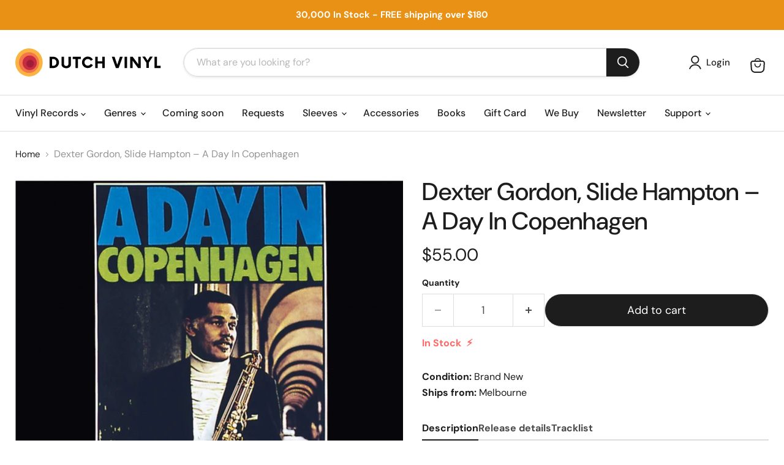

--- FILE ---
content_type: text/html; charset=utf-8
request_url: https://www.dutchvinyl.com.au/products/dexter-gordon-slide-hampton-a-day-in-copenhagen-86341
body_size: 30452
content:
<!doctype html>
<html class="no-js no-touch" lang="en">
  <head>

  <script>
    window.Store = window.Store || {};
    window.Store.id = 14745258;
  </script>
    <meta charset="utf-8">
    <meta http-equiv="x-ua-compatible" content="IE=edge">

    <link rel="preconnect" href="https://cdn.shopify.com">
    <link rel="preconnect" href="https://fonts.shopifycdn.com">
    <link rel="preconnect" href="https://v.shopify.com">
    <link rel="preconnect" href="https://cdn.shopifycloud.com">

    <title>Dexter Gordon, Slide Hampton – A Day In Copenhagen for Sale — Dutch Vinyl Record Store</title>

    
      <meta name="description" content="With his full, warm, round sound, refined phrasing and hip quotes, Dexter Gordon was one of the driving forces of the tenor saxophone from the mid-1940s until his...">
    

    
  <link rel="shortcut icon" href="//www.dutchvinyl.com.au/cdn/shop/files/DV-favicon_32x32_1_32x32.png?v=1613759436" type="image/png">


    
      <link rel="canonical" href="https://www.dutchvinyl.com.au/products/dexter-gordon-slide-hampton-a-day-in-copenhagen-86341" />
    

    <meta name="viewport" content="width=device-width">

    
    















<meta property="og:site_name" content="Dutch Vinyl Record Store">
<meta property="og:url" content="https://www.dutchvinyl.com.au/products/dexter-gordon-slide-hampton-a-day-in-copenhagen-86341">
<meta property="og:title" content="Dexter Gordon, Slide Hampton – A Day In Copenhagen">
<meta property="og:type" content="website">
<meta property="og:description" content="With his full, warm, round sound, refined phrasing and hip quotes, Dexter Gordon was one of the driving forces of the tenor saxophone from the mid-1940s until his...">




    
    
    

    
    
    <meta
      property="og:image"
      content="https://www.dutchvinyl.com.au/cdn/shop/files/48e9884c8d9ec0f83654dc81f0d3f6c1_3aa87cd9-859b-40b5-9cc9-9dcc34dc4465_1200x1200.jpg?v=1735350631"
    />
    <meta
      property="og:image:secure_url"
      content="https://www.dutchvinyl.com.au/cdn/shop/files/48e9884c8d9ec0f83654dc81f0d3f6c1_3aa87cd9-859b-40b5-9cc9-9dcc34dc4465_1200x1200.jpg?v=1735350631"
    />
    <meta property="og:image:width" content="1200" />
    <meta property="og:image:height" content="1200" />
    
    
    <meta property="og:image:alt" content="Dexter Gordon, Slide Hampton – A Day In Copenhagen (LP, Vinyl Record Album)" />
  
















<meta name="twitter:title" content="Dexter Gordon, Slide Hampton – A Day In Copenhagen for Sale">
<meta name="twitter:description" content="With his full, warm, round sound, refined phrasing and hip quotes, Dexter Gordon was one of the driving forces of the tenor saxophone from the mid-1940s until his...">


    
    
    
      
      
      <meta name="twitter:card" content="summary">
    
    
    <meta
      property="twitter:image"
      content="https://www.dutchvinyl.com.au/cdn/shop/files/48e9884c8d9ec0f83654dc81f0d3f6c1_3aa87cd9-859b-40b5-9cc9-9dcc34dc4465_1200x1200_crop_center.jpg?v=1735350631"
    />
    <meta property="twitter:image:width" content="1200" />
    <meta property="twitter:image:height" content="1200" />
    
    
    <meta property="twitter:image:alt" content="Dexter Gordon, Slide Hampton – A Day In Copenhagen (LP, Vinyl Record Album)" />
  



    <link rel="preload" href="//www.dutchvinyl.com.au/cdn/fonts/dm_sans/dmsans_n5.8a0f1984c77eb7186ceb87c4da2173ff65eb012e.woff2" as="font" crossorigin="anonymous">
    <link rel="preload" as="style" href="//www.dutchvinyl.com.au/cdn/shop/t/32/assets/theme.css?v=147087517102173132291759332034">

    <script>window.performance && window.performance.mark && window.performance.mark('shopify.content_for_header.start');</script><meta name="google-site-verification" content="7GbfUUaF_yGi5IKGUGgYPcxEoztFn0zg_5I8NPyJ_bs">
<meta name="facebook-domain-verification" content="njmcyyll9g3ns7r4oyecicf9kkeu2v">
<meta id="shopify-digital-wallet" name="shopify-digital-wallet" content="/14745258/digital_wallets/dialog">
<meta name="shopify-checkout-api-token" content="47c0e31d9318d56eb2ecb6dea1994161">
<meta id="in-context-paypal-metadata" data-shop-id="14745258" data-venmo-supported="false" data-environment="production" data-locale="en_US" data-paypal-v4="true" data-currency="AUD">
<link rel="alternate" type="application/json+oembed" href="https://www.dutchvinyl.com.au/products/dexter-gordon-slide-hampton-a-day-in-copenhagen-86341.oembed">
<script async="async" src="/checkouts/internal/preloads.js?locale=en-AU"></script>
<link rel="preconnect" href="https://shop.app" crossorigin="anonymous">
<script async="async" src="https://shop.app/checkouts/internal/preloads.js?locale=en-AU&shop_id=14745258" crossorigin="anonymous"></script>
<script id="apple-pay-shop-capabilities" type="application/json">{"shopId":14745258,"countryCode":"AU","currencyCode":"AUD","merchantCapabilities":["supports3DS"],"merchantId":"gid:\/\/shopify\/Shop\/14745258","merchantName":"Dutch Vinyl Record Store","requiredBillingContactFields":["postalAddress","email","phone"],"requiredShippingContactFields":["postalAddress","email","phone"],"shippingType":"shipping","supportedNetworks":["visa","masterCard"],"total":{"type":"pending","label":"Dutch Vinyl Record Store","amount":"1.00"},"shopifyPaymentsEnabled":true,"supportsSubscriptions":true}</script>
<script id="shopify-features" type="application/json">{"accessToken":"47c0e31d9318d56eb2ecb6dea1994161","betas":["rich-media-storefront-analytics"],"domain":"www.dutchvinyl.com.au","predictiveSearch":true,"shopId":14745258,"locale":"en"}</script>
<script>var Shopify = Shopify || {};
Shopify.shop = "dutchvinyl.myshopify.com";
Shopify.locale = "en";
Shopify.currency = {"active":"AUD","rate":"1.0"};
Shopify.country = "AU";
Shopify.theme = {"name":"Empire 9 - Fresh start","id":124662218817,"schema_name":"Empire","schema_version":"9.0.0","theme_store_id":838,"role":"main"};
Shopify.theme.handle = "null";
Shopify.theme.style = {"id":null,"handle":null};
Shopify.cdnHost = "www.dutchvinyl.com.au/cdn";
Shopify.routes = Shopify.routes || {};
Shopify.routes.root = "/";</script>
<script type="module">!function(o){(o.Shopify=o.Shopify||{}).modules=!0}(window);</script>
<script>!function(o){function n(){var o=[];function n(){o.push(Array.prototype.slice.apply(arguments))}return n.q=o,n}var t=o.Shopify=o.Shopify||{};t.loadFeatures=n(),t.autoloadFeatures=n()}(window);</script>
<script>
  window.ShopifyPay = window.ShopifyPay || {};
  window.ShopifyPay.apiHost = "shop.app\/pay";
  window.ShopifyPay.redirectState = null;
</script>
<script id="shop-js-analytics" type="application/json">{"pageType":"product"}</script>
<script defer="defer" async type="module" src="//www.dutchvinyl.com.au/cdn/shopifycloud/shop-js/modules/v2/client.init-shop-cart-sync_CGREiBkR.en.esm.js"></script>
<script defer="defer" async type="module" src="//www.dutchvinyl.com.au/cdn/shopifycloud/shop-js/modules/v2/chunk.common_Bt2Up4BP.esm.js"></script>
<script type="module">
  await import("//www.dutchvinyl.com.au/cdn/shopifycloud/shop-js/modules/v2/client.init-shop-cart-sync_CGREiBkR.en.esm.js");
await import("//www.dutchvinyl.com.au/cdn/shopifycloud/shop-js/modules/v2/chunk.common_Bt2Up4BP.esm.js");

  window.Shopify.SignInWithShop?.initShopCartSync?.({"fedCMEnabled":true,"windoidEnabled":true});

</script>
<script>
  window.Shopify = window.Shopify || {};
  if (!window.Shopify.featureAssets) window.Shopify.featureAssets = {};
  window.Shopify.featureAssets['shop-js'] = {"shop-cart-sync":["modules/v2/client.shop-cart-sync_CQNAmp__.en.esm.js","modules/v2/chunk.common_Bt2Up4BP.esm.js"],"init-windoid":["modules/v2/client.init-windoid_BMafEeJe.en.esm.js","modules/v2/chunk.common_Bt2Up4BP.esm.js"],"shop-cash-offers":["modules/v2/client.shop-cash-offers_3d66YIS3.en.esm.js","modules/v2/chunk.common_Bt2Up4BP.esm.js","modules/v2/chunk.modal_Dk0o9ppo.esm.js"],"init-fed-cm":["modules/v2/client.init-fed-cm_B-WG4sqw.en.esm.js","modules/v2/chunk.common_Bt2Up4BP.esm.js"],"shop-toast-manager":["modules/v2/client.shop-toast-manager_DhuhblEJ.en.esm.js","modules/v2/chunk.common_Bt2Up4BP.esm.js"],"shop-button":["modules/v2/client.shop-button_B5xLHL5j.en.esm.js","modules/v2/chunk.common_Bt2Up4BP.esm.js"],"avatar":["modules/v2/client.avatar_BTnouDA3.en.esm.js"],"init-shop-email-lookup-coordinator":["modules/v2/client.init-shop-email-lookup-coordinator_hqFayTDE.en.esm.js","modules/v2/chunk.common_Bt2Up4BP.esm.js"],"init-shop-cart-sync":["modules/v2/client.init-shop-cart-sync_CGREiBkR.en.esm.js","modules/v2/chunk.common_Bt2Up4BP.esm.js"],"shop-login-button":["modules/v2/client.shop-login-button_g5QkWrqe.en.esm.js","modules/v2/chunk.common_Bt2Up4BP.esm.js","modules/v2/chunk.modal_Dk0o9ppo.esm.js"],"pay-button":["modules/v2/client.pay-button_Cuf0bNvL.en.esm.js","modules/v2/chunk.common_Bt2Up4BP.esm.js"],"init-shop-for-new-customer-accounts":["modules/v2/client.init-shop-for-new-customer-accounts_Bxwhl6__.en.esm.js","modules/v2/client.shop-login-button_g5QkWrqe.en.esm.js","modules/v2/chunk.common_Bt2Up4BP.esm.js","modules/v2/chunk.modal_Dk0o9ppo.esm.js"],"init-customer-accounts-sign-up":["modules/v2/client.init-customer-accounts-sign-up_al3d1WE3.en.esm.js","modules/v2/client.shop-login-button_g5QkWrqe.en.esm.js","modules/v2/chunk.common_Bt2Up4BP.esm.js","modules/v2/chunk.modal_Dk0o9ppo.esm.js"],"shop-follow-button":["modules/v2/client.shop-follow-button_B9MutJJO.en.esm.js","modules/v2/chunk.common_Bt2Up4BP.esm.js","modules/v2/chunk.modal_Dk0o9ppo.esm.js"],"checkout-modal":["modules/v2/client.checkout-modal_OBPaeP-J.en.esm.js","modules/v2/chunk.common_Bt2Up4BP.esm.js","modules/v2/chunk.modal_Dk0o9ppo.esm.js"],"init-customer-accounts":["modules/v2/client.init-customer-accounts_Brxa5h1K.en.esm.js","modules/v2/client.shop-login-button_g5QkWrqe.en.esm.js","modules/v2/chunk.common_Bt2Up4BP.esm.js","modules/v2/chunk.modal_Dk0o9ppo.esm.js"],"lead-capture":["modules/v2/client.lead-capture_BBBv1Qpe.en.esm.js","modules/v2/chunk.common_Bt2Up4BP.esm.js","modules/v2/chunk.modal_Dk0o9ppo.esm.js"],"shop-login":["modules/v2/client.shop-login_DoNRI_y4.en.esm.js","modules/v2/chunk.common_Bt2Up4BP.esm.js","modules/v2/chunk.modal_Dk0o9ppo.esm.js"],"payment-terms":["modules/v2/client.payment-terms_BlOJedZ2.en.esm.js","modules/v2/chunk.common_Bt2Up4BP.esm.js","modules/v2/chunk.modal_Dk0o9ppo.esm.js"]};
</script>
<script>(function() {
  var isLoaded = false;
  function asyncLoad() {
    if (isLoaded) return;
    isLoaded = true;
    var urls = ["https:\/\/cloudsearch-1f874.kxcdn.com\/shopify.js?shop=dutchvinyl.myshopify.com","https:\/\/instafeed.nfcube.com\/cdn\/211cc9e3913b98f11e00765bc4b5b729.js?shop=dutchvinyl.myshopify.com","https:\/\/omnisnippet1.com\/platforms\/shopify.js?source=scriptTag\u0026v=2025-05-15T12\u0026shop=dutchvinyl.myshopify.com"];
    for (var i = 0; i < urls.length; i++) {
      var s = document.createElement('script');
      s.type = 'text/javascript';
      s.async = true;
      s.src = urls[i];
      var x = document.getElementsByTagName('script')[0];
      x.parentNode.insertBefore(s, x);
    }
  };
  if(window.attachEvent) {
    window.attachEvent('onload', asyncLoad);
  } else {
    window.addEventListener('load', asyncLoad, false);
  }
})();</script>
<script id="__st">var __st={"a":14745258,"offset":39600,"reqid":"4c4ee2f7-8661-4696-95de-c87cd432c992-1762877593","pageurl":"www.dutchvinyl.com.au\/products\/dexter-gordon-slide-hampton-a-day-in-copenhagen-86341","u":"04c3de9f1259","p":"product","rtyp":"product","rid":6587711914049};</script>
<script>window.ShopifyPaypalV4VisibilityTracking = true;</script>
<script id="captcha-bootstrap">!function(){'use strict';const t='contact',e='account',n='new_comment',o=[[t,t],['blogs',n],['comments',n],[t,'customer']],c=[[e,'customer_login'],[e,'guest_login'],[e,'recover_customer_password'],[e,'create_customer']],r=t=>t.map((([t,e])=>`form[action*='/${t}']:not([data-nocaptcha='true']) input[name='form_type'][value='${e}']`)).join(','),a=t=>()=>t?[...document.querySelectorAll(t)].map((t=>t.form)):[];function s(){const t=[...o],e=r(t);return a(e)}const i='password',u='form_key',d=['recaptcha-v3-token','g-recaptcha-response','h-captcha-response',i],f=()=>{try{return window.sessionStorage}catch{return}},m='__shopify_v',_=t=>t.elements[u];function p(t,e,n=!1){try{const o=window.sessionStorage,c=JSON.parse(o.getItem(e)),{data:r}=function(t){const{data:e,action:n}=t;return t[m]||n?{data:e,action:n}:{data:t,action:n}}(c);for(const[e,n]of Object.entries(r))t.elements[e]&&(t.elements[e].value=n);n&&o.removeItem(e)}catch(o){console.error('form repopulation failed',{error:o})}}const l='form_type',E='cptcha';function T(t){t.dataset[E]=!0}const w=window,h=w.document,L='Shopify',v='ce_forms',y='captcha';let A=!1;((t,e)=>{const n=(g='f06e6c50-85a8-45c8-87d0-21a2b65856fe',I='https://cdn.shopify.com/shopifycloud/storefront-forms-hcaptcha/ce_storefront_forms_captcha_hcaptcha.v1.5.2.iife.js',D={infoText:'Protected by hCaptcha',privacyText:'Privacy',termsText:'Terms'},(t,e,n)=>{const o=w[L][v],c=o.bindForm;if(c)return c(t,g,e,D).then(n);var r;o.q.push([[t,g,e,D],n]),r=I,A||(h.body.append(Object.assign(h.createElement('script'),{id:'captcha-provider',async:!0,src:r})),A=!0)});var g,I,D;w[L]=w[L]||{},w[L][v]=w[L][v]||{},w[L][v].q=[],w[L][y]=w[L][y]||{},w[L][y].protect=function(t,e){n(t,void 0,e),T(t)},Object.freeze(w[L][y]),function(t,e,n,w,h,L){const[v,y,A,g]=function(t,e,n){const i=e?o:[],u=t?c:[],d=[...i,...u],f=r(d),m=r(i),_=r(d.filter((([t,e])=>n.includes(e))));return[a(f),a(m),a(_),s()]}(w,h,L),I=t=>{const e=t.target;return e instanceof HTMLFormElement?e:e&&e.form},D=t=>v().includes(t);t.addEventListener('submit',(t=>{const e=I(t);if(!e)return;const n=D(e)&&!e.dataset.hcaptchaBound&&!e.dataset.recaptchaBound,o=_(e),c=g().includes(e)&&(!o||!o.value);(n||c)&&t.preventDefault(),c&&!n&&(function(t){try{if(!f())return;!function(t){const e=f();if(!e)return;const n=_(t);if(!n)return;const o=n.value;o&&e.removeItem(o)}(t);const e=Array.from(Array(32),(()=>Math.random().toString(36)[2])).join('');!function(t,e){_(t)||t.append(Object.assign(document.createElement('input'),{type:'hidden',name:u})),t.elements[u].value=e}(t,e),function(t,e){const n=f();if(!n)return;const o=[...t.querySelectorAll(`input[type='${i}']`)].map((({name:t})=>t)),c=[...d,...o],r={};for(const[a,s]of new FormData(t).entries())c.includes(a)||(r[a]=s);n.setItem(e,JSON.stringify({[m]:1,action:t.action,data:r}))}(t,e)}catch(e){console.error('failed to persist form',e)}}(e),e.submit())}));const S=(t,e)=>{t&&!t.dataset[E]&&(n(t,e.some((e=>e===t))),T(t))};for(const o of['focusin','change'])t.addEventListener(o,(t=>{const e=I(t);D(e)&&S(e,y())}));const B=e.get('form_key'),M=e.get(l),P=B&&M;t.addEventListener('DOMContentLoaded',(()=>{const t=y();if(P)for(const e of t)e.elements[l].value===M&&p(e,B);[...new Set([...A(),...v().filter((t=>'true'===t.dataset.shopifyCaptcha))])].forEach((e=>S(e,t)))}))}(h,new URLSearchParams(w.location.search),n,t,e,['guest_login'])})(!0,!0)}();</script>
<script integrity="sha256-52AcMU7V7pcBOXWImdc/TAGTFKeNjmkeM1Pvks/DTgc=" data-source-attribution="shopify.loadfeatures" defer="defer" src="//www.dutchvinyl.com.au/cdn/shopifycloud/storefront/assets/storefront/load_feature-81c60534.js" crossorigin="anonymous"></script>
<script crossorigin="anonymous" defer="defer" src="//www.dutchvinyl.com.au/cdn/shopifycloud/storefront/assets/shopify_pay/storefront-65b4c6d7.js?v=20250812"></script>
<script data-source-attribution="shopify.dynamic_checkout.dynamic.init">var Shopify=Shopify||{};Shopify.PaymentButton=Shopify.PaymentButton||{isStorefrontPortableWallets:!0,init:function(){window.Shopify.PaymentButton.init=function(){};var t=document.createElement("script");t.src="https://www.dutchvinyl.com.au/cdn/shopifycloud/portable-wallets/latest/portable-wallets.en.js",t.type="module",document.head.appendChild(t)}};
</script>
<script data-source-attribution="shopify.dynamic_checkout.buyer_consent">
  function portableWalletsHideBuyerConsent(e){var t=document.getElementById("shopify-buyer-consent"),n=document.getElementById("shopify-subscription-policy-button");t&&n&&(t.classList.add("hidden"),t.setAttribute("aria-hidden","true"),n.removeEventListener("click",e))}function portableWalletsShowBuyerConsent(e){var t=document.getElementById("shopify-buyer-consent"),n=document.getElementById("shopify-subscription-policy-button");t&&n&&(t.classList.remove("hidden"),t.removeAttribute("aria-hidden"),n.addEventListener("click",e))}window.Shopify?.PaymentButton&&(window.Shopify.PaymentButton.hideBuyerConsent=portableWalletsHideBuyerConsent,window.Shopify.PaymentButton.showBuyerConsent=portableWalletsShowBuyerConsent);
</script>
<script data-source-attribution="shopify.dynamic_checkout.cart.bootstrap">document.addEventListener("DOMContentLoaded",(function(){function t(){return document.querySelector("shopify-accelerated-checkout-cart, shopify-accelerated-checkout")}if(t())Shopify.PaymentButton.init();else{new MutationObserver((function(e,n){t()&&(Shopify.PaymentButton.init(),n.disconnect())})).observe(document.body,{childList:!0,subtree:!0})}}));
</script>
<link id="shopify-accelerated-checkout-styles" rel="stylesheet" media="screen" href="https://www.dutchvinyl.com.au/cdn/shopifycloud/portable-wallets/latest/accelerated-checkout-backwards-compat.css" crossorigin="anonymous">
<style id="shopify-accelerated-checkout-cart">
        #shopify-buyer-consent {
  margin-top: 1em;
  display: inline-block;
  width: 100%;
}

#shopify-buyer-consent.hidden {
  display: none;
}

#shopify-subscription-policy-button {
  background: none;
  border: none;
  padding: 0;
  text-decoration: underline;
  font-size: inherit;
  cursor: pointer;
}

#shopify-subscription-policy-button::before {
  box-shadow: none;
}

      </style>

<script>window.performance && window.performance.mark && window.performance.mark('shopify.content_for_header.end');</script>

    <link href="//www.dutchvinyl.com.au/cdn/shop/t/32/assets/theme.css?v=147087517102173132291759332034" rel="stylesheet" type="text/css" media="all" />

    
    <script>
      window.Theme = window.Theme || {};
      window.Theme.version = '9.0.0';
      window.Theme.name = 'Empire';
      window.Theme.routes = {
        "root_url": "/",
        "account_url": "/account",
        "account_login_url": "https://www.dutchvinyl.com.au/customer_authentication/redirect?locale=en&region_country=AU",
        "account_logout_url": "/account/logout",
        "account_register_url": "https://shopify.com/14745258/account?locale=en",
        "account_addresses_url": "/account/addresses",
        "collections_url": "/collections",
        "all_products_collection_url": "/collections/all",
        "search_url": "/search",
        "predictive_search_url": "/search/suggest",
        "cart_url": "/cart",
        "cart_add_url": "/cart/add",
        "cart_change_url": "/cart/change",
        "cart_clear_url": "/cart/clear",
        "product_recommendations_url": "/recommendations/products",
      };
    </script>
    

    <script type="text/javascript">
    (function(c,l,a,r,i,t,y){
        c[a]=c[a]||function(){(c[a].q=c[a].q||[]).push(arguments)};
        t=l.createElement(r);t.async=1;t.src="https://www.clarity.ms/tag/"+i;
        y=l.getElementsByTagName(r)[0];y.parentNode.insertBefore(t,y);
    })(window, document, "clarity", "script", "r5ho32ejfh");
</script>

  <!-- BEGIN app block: shopify://apps/easy-stock-product-labels/blocks/app-embed/0b1c7177-65ad-4047-9355-a2b553e8f9cb --><!-- BEGIN EasyStock App Embed -->



<script
  type="application/json"
  data-nmes-product-id="6587711914049"
  data-nmes-variant-id="39409040490561"
  data-nmes-product-handle="dexter-gordon-slide-hampton-a-day-in-copenhagen-86341"
>
  {
    "id": 39409040490561,
    "title": "Default Title",
    "price": "$55.00",
    "quantity": 11,
    "productHandle": "dexter-gordon-slide-hampton-a-day-in-copenhagen-86341",
    "inventory_policy": false,
    "inventory_management": true
  }
</script>


<script type="text/javascript">
  window._NMES_SETTINGS_METAFIELD = "[base64]";
  try {
    window._NMES_PREDICTIVE_PRODUCT = JSON.parse(`<!-- BEGIN app snippet: product-json -->{"id":6587711914049,"collections": [161579270209,58477805633,262891634753,40051376193,261763366977,157195403329,261264670785,157190946881,157197664321,157430841409,157611950145,157243375681],"description":"   \u003cdiv\u003e \u003cstrong\u003eCondition: \u003c\/strong\u003e Br","handle":"dexter-gordon-slide-hampton-a-day-in-copenhagen-86341","images":["\/\/www.dutchvinyl.com.au\/cdn\/shop\/files\/48e9884c8d9ec0f83654dc81f0d3f6c1_3aa87cd9-859b-40b5-9cc9-9dcc34dc4465.jpg?v=1735350631"],"inventory_management":true,"inventory_policy":false,"price":"$55.00","quantity":11,"title":"Dexter Gordon, Slide Hampton – A Day In Copenhagen","variants_count":1,"variants": [{"id":39409040490561,"default":true,"inventory_management":true,"inventory_policy":false,"price":"$55.00","quantity":11,"title":"Default Title"}]}<!-- END app snippet -->`.replace(/<!--(.*?)-->/gm, ""));
  } catch (error) {
    console.log("[NMES] Failed to parse predictive cache JSON:", error);
  }
</script>


<script
  type="text/javascript"
  data-nmes-script="app-embed"
  src="https://cdn.shopify.com/extensions/019a4951-72ff-74b3-8944-51f8294ffe1d/easy-stock-product-labels-18/assets/easystock-storefront.min.js"
  async
></script>

<!-- END EasyStock App Embed -->


<!-- END app block --><link href="https://monorail-edge.shopifysvc.com" rel="dns-prefetch">
<script>(function(){if ("sendBeacon" in navigator && "performance" in window) {try {var session_token_from_headers = performance.getEntriesByType('navigation')[0].serverTiming.find(x => x.name == '_s').description;} catch {var session_token_from_headers = undefined;}var session_cookie_matches = document.cookie.match(/_shopify_s=([^;]*)/);var session_token_from_cookie = session_cookie_matches && session_cookie_matches.length === 2 ? session_cookie_matches[1] : "";var session_token = session_token_from_headers || session_token_from_cookie || "";function handle_abandonment_event(e) {var entries = performance.getEntries().filter(function(entry) {return /monorail-edge.shopifysvc.com/.test(entry.name);});if (!window.abandonment_tracked && entries.length === 0) {window.abandonment_tracked = true;var currentMs = Date.now();var navigation_start = performance.timing.navigationStart;var payload = {shop_id: 14745258,url: window.location.href,navigation_start,duration: currentMs - navigation_start,session_token,page_type: "product"};window.navigator.sendBeacon("https://monorail-edge.shopifysvc.com/v1/produce", JSON.stringify({schema_id: "online_store_buyer_site_abandonment/1.1",payload: payload,metadata: {event_created_at_ms: currentMs,event_sent_at_ms: currentMs}}));}}window.addEventListener('pagehide', handle_abandonment_event);}}());</script>
<script id="web-pixels-manager-setup">(function e(e,d,r,n,o){if(void 0===o&&(o={}),!Boolean(null===(a=null===(i=window.Shopify)||void 0===i?void 0:i.analytics)||void 0===a?void 0:a.replayQueue)){var i,a;window.Shopify=window.Shopify||{};var t=window.Shopify;t.analytics=t.analytics||{};var s=t.analytics;s.replayQueue=[],s.publish=function(e,d,r){return s.replayQueue.push([e,d,r]),!0};try{self.performance.mark("wpm:start")}catch(e){}var l=function(){var e={modern:/Edge?\/(1{2}[4-9]|1[2-9]\d|[2-9]\d{2}|\d{4,})\.\d+(\.\d+|)|Firefox\/(1{2}[4-9]|1[2-9]\d|[2-9]\d{2}|\d{4,})\.\d+(\.\d+|)|Chrom(ium|e)\/(9{2}|\d{3,})\.\d+(\.\d+|)|(Maci|X1{2}).+ Version\/(15\.\d+|(1[6-9]|[2-9]\d|\d{3,})\.\d+)([,.]\d+|)( \(\w+\)|)( Mobile\/\w+|) Safari\/|Chrome.+OPR\/(9{2}|\d{3,})\.\d+\.\d+|(CPU[ +]OS|iPhone[ +]OS|CPU[ +]iPhone|CPU IPhone OS|CPU iPad OS)[ +]+(15[._]\d+|(1[6-9]|[2-9]\d|\d{3,})[._]\d+)([._]\d+|)|Android:?[ /-](13[3-9]|1[4-9]\d|[2-9]\d{2}|\d{4,})(\.\d+|)(\.\d+|)|Android.+Firefox\/(13[5-9]|1[4-9]\d|[2-9]\d{2}|\d{4,})\.\d+(\.\d+|)|Android.+Chrom(ium|e)\/(13[3-9]|1[4-9]\d|[2-9]\d{2}|\d{4,})\.\d+(\.\d+|)|SamsungBrowser\/([2-9]\d|\d{3,})\.\d+/,legacy:/Edge?\/(1[6-9]|[2-9]\d|\d{3,})\.\d+(\.\d+|)|Firefox\/(5[4-9]|[6-9]\d|\d{3,})\.\d+(\.\d+|)|Chrom(ium|e)\/(5[1-9]|[6-9]\d|\d{3,})\.\d+(\.\d+|)([\d.]+$|.*Safari\/(?![\d.]+ Edge\/[\d.]+$))|(Maci|X1{2}).+ Version\/(10\.\d+|(1[1-9]|[2-9]\d|\d{3,})\.\d+)([,.]\d+|)( \(\w+\)|)( Mobile\/\w+|) Safari\/|Chrome.+OPR\/(3[89]|[4-9]\d|\d{3,})\.\d+\.\d+|(CPU[ +]OS|iPhone[ +]OS|CPU[ +]iPhone|CPU IPhone OS|CPU iPad OS)[ +]+(10[._]\d+|(1[1-9]|[2-9]\d|\d{3,})[._]\d+)([._]\d+|)|Android:?[ /-](13[3-9]|1[4-9]\d|[2-9]\d{2}|\d{4,})(\.\d+|)(\.\d+|)|Mobile Safari.+OPR\/([89]\d|\d{3,})\.\d+\.\d+|Android.+Firefox\/(13[5-9]|1[4-9]\d|[2-9]\d{2}|\d{4,})\.\d+(\.\d+|)|Android.+Chrom(ium|e)\/(13[3-9]|1[4-9]\d|[2-9]\d{2}|\d{4,})\.\d+(\.\d+|)|Android.+(UC? ?Browser|UCWEB|U3)[ /]?(15\.([5-9]|\d{2,})|(1[6-9]|[2-9]\d|\d{3,})\.\d+)\.\d+|SamsungBrowser\/(5\.\d+|([6-9]|\d{2,})\.\d+)|Android.+MQ{2}Browser\/(14(\.(9|\d{2,})|)|(1[5-9]|[2-9]\d|\d{3,})(\.\d+|))(\.\d+|)|K[Aa][Ii]OS\/(3\.\d+|([4-9]|\d{2,})\.\d+)(\.\d+|)/},d=e.modern,r=e.legacy,n=navigator.userAgent;return n.match(d)?"modern":n.match(r)?"legacy":"unknown"}(),u="modern"===l?"modern":"legacy",c=(null!=n?n:{modern:"",legacy:""})[u],f=function(e){return[e.baseUrl,"/wpm","/b",e.hashVersion,"modern"===e.buildTarget?"m":"l",".js"].join("")}({baseUrl:d,hashVersion:r,buildTarget:u}),m=function(e){var d=e.version,r=e.bundleTarget,n=e.surface,o=e.pageUrl,i=e.monorailEndpoint;return{emit:function(e){var a=e.status,t=e.errorMsg,s=(new Date).getTime(),l=JSON.stringify({metadata:{event_sent_at_ms:s},events:[{schema_id:"web_pixels_manager_load/3.1",payload:{version:d,bundle_target:r,page_url:o,status:a,surface:n,error_msg:t},metadata:{event_created_at_ms:s}}]});if(!i)return console&&console.warn&&console.warn("[Web Pixels Manager] No Monorail endpoint provided, skipping logging."),!1;try{return self.navigator.sendBeacon.bind(self.navigator)(i,l)}catch(e){}var u=new XMLHttpRequest;try{return u.open("POST",i,!0),u.setRequestHeader("Content-Type","text/plain"),u.send(l),!0}catch(e){return console&&console.warn&&console.warn("[Web Pixels Manager] Got an unhandled error while logging to Monorail."),!1}}}}({version:r,bundleTarget:l,surface:e.surface,pageUrl:self.location.href,monorailEndpoint:e.monorailEndpoint});try{o.browserTarget=l,function(e){var d=e.src,r=e.async,n=void 0===r||r,o=e.onload,i=e.onerror,a=e.sri,t=e.scriptDataAttributes,s=void 0===t?{}:t,l=document.createElement("script"),u=document.querySelector("head"),c=document.querySelector("body");if(l.async=n,l.src=d,a&&(l.integrity=a,l.crossOrigin="anonymous"),s)for(var f in s)if(Object.prototype.hasOwnProperty.call(s,f))try{l.dataset[f]=s[f]}catch(e){}if(o&&l.addEventListener("load",o),i&&l.addEventListener("error",i),u)u.appendChild(l);else{if(!c)throw new Error("Did not find a head or body element to append the script");c.appendChild(l)}}({src:f,async:!0,onload:function(){if(!function(){var e,d;return Boolean(null===(d=null===(e=window.Shopify)||void 0===e?void 0:e.analytics)||void 0===d?void 0:d.initialized)}()){var d=window.webPixelsManager.init(e)||void 0;if(d){var r=window.Shopify.analytics;r.replayQueue.forEach((function(e){var r=e[0],n=e[1],o=e[2];d.publishCustomEvent(r,n,o)})),r.replayQueue=[],r.publish=d.publishCustomEvent,r.visitor=d.visitor,r.initialized=!0}}},onerror:function(){return m.emit({status:"failed",errorMsg:"".concat(f," has failed to load")})},sri:function(e){var d=/^sha384-[A-Za-z0-9+/=]+$/;return"string"==typeof e&&d.test(e)}(c)?c:"",scriptDataAttributes:o}),m.emit({status:"loading"})}catch(e){m.emit({status:"failed",errorMsg:(null==e?void 0:e.message)||"Unknown error"})}}})({shopId: 14745258,storefrontBaseUrl: "https://www.dutchvinyl.com.au",extensionsBaseUrl: "https://extensions.shopifycdn.com/cdn/shopifycloud/web-pixels-manager",monorailEndpoint: "https://monorail-edge.shopifysvc.com/unstable/produce_batch",surface: "storefront-renderer",enabledBetaFlags: ["2dca8a86"],webPixelsConfigList: [{"id":"323223617","configuration":"{\"config\":\"{\\\"pixel_id\\\":\\\"G-B985K34EQM\\\",\\\"target_country\\\":\\\"AU\\\",\\\"gtag_events\\\":[{\\\"type\\\":\\\"search\\\",\\\"action_label\\\":\\\"G-B985K34EQM\\\"},{\\\"type\\\":\\\"begin_checkout\\\",\\\"action_label\\\":\\\"G-B985K34EQM\\\"},{\\\"type\\\":\\\"view_item\\\",\\\"action_label\\\":[\\\"G-B985K34EQM\\\",\\\"MC-5YHQF8NCKK\\\"]},{\\\"type\\\":\\\"purchase\\\",\\\"action_label\\\":[\\\"G-B985K34EQM\\\",\\\"MC-5YHQF8NCKK\\\"]},{\\\"type\\\":\\\"page_view\\\",\\\"action_label\\\":[\\\"G-B985K34EQM\\\",\\\"MC-5YHQF8NCKK\\\"]},{\\\"type\\\":\\\"add_payment_info\\\",\\\"action_label\\\":\\\"G-B985K34EQM\\\"},{\\\"type\\\":\\\"add_to_cart\\\",\\\"action_label\\\":\\\"G-B985K34EQM\\\"}],\\\"enable_monitoring_mode\\\":false}\"}","eventPayloadVersion":"v1","runtimeContext":"OPEN","scriptVersion":"b2a88bafab3e21179ed38636efcd8a93","type":"APP","apiClientId":1780363,"privacyPurposes":[],"dataSharingAdjustments":{"protectedCustomerApprovalScopes":["read_customer_address","read_customer_email","read_customer_name","read_customer_personal_data","read_customer_phone"]}},{"id":"103252033","configuration":"{\"apiURL\":\"https:\/\/api.omnisend.com\",\"appURL\":\"https:\/\/app.omnisend.com\",\"brandID\":\"666a3670639f6b4910d9cc44\",\"trackingURL\":\"https:\/\/wt.omnisendlink.com\"}","eventPayloadVersion":"v1","runtimeContext":"STRICT","scriptVersion":"aa9feb15e63a302383aa48b053211bbb","type":"APP","apiClientId":186001,"privacyPurposes":["ANALYTICS","MARKETING","SALE_OF_DATA"],"dataSharingAdjustments":{"protectedCustomerApprovalScopes":["read_customer_address","read_customer_email","read_customer_name","read_customer_personal_data","read_customer_phone"]}},{"id":"shopify-app-pixel","configuration":"{}","eventPayloadVersion":"v1","runtimeContext":"STRICT","scriptVersion":"0450","apiClientId":"shopify-pixel","type":"APP","privacyPurposes":["ANALYTICS","MARKETING"]},{"id":"shopify-custom-pixel","eventPayloadVersion":"v1","runtimeContext":"LAX","scriptVersion":"0450","apiClientId":"shopify-pixel","type":"CUSTOM","privacyPurposes":["ANALYTICS","MARKETING"]}],isMerchantRequest: false,initData: {"shop":{"name":"Dutch Vinyl Record Store","paymentSettings":{"currencyCode":"AUD"},"myshopifyDomain":"dutchvinyl.myshopify.com","countryCode":"AU","storefrontUrl":"https:\/\/www.dutchvinyl.com.au"},"customer":null,"cart":null,"checkout":null,"productVariants":[{"price":{"amount":55.0,"currencyCode":"AUD"},"product":{"title":"Dexter Gordon, Slide Hampton – A Day In Copenhagen","vendor":"MPS Records","id":"6587711914049","untranslatedTitle":"Dexter Gordon, Slide Hampton – A Day In Copenhagen","url":"\/products\/dexter-gordon-slide-hampton-a-day-in-copenhagen-86341","type":"New"},"id":"39409040490561","image":{"src":"\/\/www.dutchvinyl.com.au\/cdn\/shop\/files\/48e9884c8d9ec0f83654dc81f0d3f6c1_3aa87cd9-859b-40b5-9cc9-9dcc34dc4465.jpg?v=1735350631"},"sku":"1345843","title":"Default Title","untranslatedTitle":"Default Title"}],"purchasingCompany":null},},"https://www.dutchvinyl.com.au/cdn","ae1676cfwd2530674p4253c800m34e853cb",{"modern":"","legacy":""},{"shopId":"14745258","storefrontBaseUrl":"https:\/\/www.dutchvinyl.com.au","extensionBaseUrl":"https:\/\/extensions.shopifycdn.com\/cdn\/shopifycloud\/web-pixels-manager","surface":"storefront-renderer","enabledBetaFlags":"[\"2dca8a86\"]","isMerchantRequest":"false","hashVersion":"ae1676cfwd2530674p4253c800m34e853cb","publish":"custom","events":"[[\"page_viewed\",{}],[\"product_viewed\",{\"productVariant\":{\"price\":{\"amount\":55.0,\"currencyCode\":\"AUD\"},\"product\":{\"title\":\"Dexter Gordon, Slide Hampton – A Day In Copenhagen\",\"vendor\":\"MPS Records\",\"id\":\"6587711914049\",\"untranslatedTitle\":\"Dexter Gordon, Slide Hampton – A Day In Copenhagen\",\"url\":\"\/products\/dexter-gordon-slide-hampton-a-day-in-copenhagen-86341\",\"type\":\"New\"},\"id\":\"39409040490561\",\"image\":{\"src\":\"\/\/www.dutchvinyl.com.au\/cdn\/shop\/files\/48e9884c8d9ec0f83654dc81f0d3f6c1_3aa87cd9-859b-40b5-9cc9-9dcc34dc4465.jpg?v=1735350631\"},\"sku\":\"1345843\",\"title\":\"Default Title\",\"untranslatedTitle\":\"Default Title\"}}]]"});</script><script>
  window.ShopifyAnalytics = window.ShopifyAnalytics || {};
  window.ShopifyAnalytics.meta = window.ShopifyAnalytics.meta || {};
  window.ShopifyAnalytics.meta.currency = 'AUD';
  var meta = {"product":{"id":6587711914049,"gid":"gid:\/\/shopify\/Product\/6587711914049","vendor":"MPS Records","type":"New","variants":[{"id":39409040490561,"price":5500,"name":"Dexter Gordon, Slide Hampton – A Day In Copenhagen","public_title":null,"sku":"1345843"}],"remote":false},"page":{"pageType":"product","resourceType":"product","resourceId":6587711914049}};
  for (var attr in meta) {
    window.ShopifyAnalytics.meta[attr] = meta[attr];
  }
</script>
<script class="analytics">
  (function () {
    var customDocumentWrite = function(content) {
      var jquery = null;

      if (window.jQuery) {
        jquery = window.jQuery;
      } else if (window.Checkout && window.Checkout.$) {
        jquery = window.Checkout.$;
      }

      if (jquery) {
        jquery('body').append(content);
      }
    };

    var hasLoggedConversion = function(token) {
      if (token) {
        return document.cookie.indexOf('loggedConversion=' + token) !== -1;
      }
      return false;
    }

    var setCookieIfConversion = function(token) {
      if (token) {
        var twoMonthsFromNow = new Date(Date.now());
        twoMonthsFromNow.setMonth(twoMonthsFromNow.getMonth() + 2);

        document.cookie = 'loggedConversion=' + token + '; expires=' + twoMonthsFromNow;
      }
    }

    var trekkie = window.ShopifyAnalytics.lib = window.trekkie = window.trekkie || [];
    if (trekkie.integrations) {
      return;
    }
    trekkie.methods = [
      'identify',
      'page',
      'ready',
      'track',
      'trackForm',
      'trackLink'
    ];
    trekkie.factory = function(method) {
      return function() {
        var args = Array.prototype.slice.call(arguments);
        args.unshift(method);
        trekkie.push(args);
        return trekkie;
      };
    };
    for (var i = 0; i < trekkie.methods.length; i++) {
      var key = trekkie.methods[i];
      trekkie[key] = trekkie.factory(key);
    }
    trekkie.load = function(config) {
      trekkie.config = config || {};
      trekkie.config.initialDocumentCookie = document.cookie;
      var first = document.getElementsByTagName('script')[0];
      var script = document.createElement('script');
      script.type = 'text/javascript';
      script.onerror = function(e) {
        var scriptFallback = document.createElement('script');
        scriptFallback.type = 'text/javascript';
        scriptFallback.onerror = function(error) {
                var Monorail = {
      produce: function produce(monorailDomain, schemaId, payload) {
        var currentMs = new Date().getTime();
        var event = {
          schema_id: schemaId,
          payload: payload,
          metadata: {
            event_created_at_ms: currentMs,
            event_sent_at_ms: currentMs
          }
        };
        return Monorail.sendRequest("https://" + monorailDomain + "/v1/produce", JSON.stringify(event));
      },
      sendRequest: function sendRequest(endpointUrl, payload) {
        // Try the sendBeacon API
        if (window && window.navigator && typeof window.navigator.sendBeacon === 'function' && typeof window.Blob === 'function' && !Monorail.isIos12()) {
          var blobData = new window.Blob([payload], {
            type: 'text/plain'
          });

          if (window.navigator.sendBeacon(endpointUrl, blobData)) {
            return true;
          } // sendBeacon was not successful

        } // XHR beacon

        var xhr = new XMLHttpRequest();

        try {
          xhr.open('POST', endpointUrl);
          xhr.setRequestHeader('Content-Type', 'text/plain');
          xhr.send(payload);
        } catch (e) {
          console.log(e);
        }

        return false;
      },
      isIos12: function isIos12() {
        return window.navigator.userAgent.lastIndexOf('iPhone; CPU iPhone OS 12_') !== -1 || window.navigator.userAgent.lastIndexOf('iPad; CPU OS 12_') !== -1;
      }
    };
    Monorail.produce('monorail-edge.shopifysvc.com',
      'trekkie_storefront_load_errors/1.1',
      {shop_id: 14745258,
      theme_id: 124662218817,
      app_name: "storefront",
      context_url: window.location.href,
      source_url: "//www.dutchvinyl.com.au/cdn/s/trekkie.storefront.308893168db1679b4a9f8a086857af995740364f.min.js"});

        };
        scriptFallback.async = true;
        scriptFallback.src = '//www.dutchvinyl.com.au/cdn/s/trekkie.storefront.308893168db1679b4a9f8a086857af995740364f.min.js';
        first.parentNode.insertBefore(scriptFallback, first);
      };
      script.async = true;
      script.src = '//www.dutchvinyl.com.au/cdn/s/trekkie.storefront.308893168db1679b4a9f8a086857af995740364f.min.js';
      first.parentNode.insertBefore(script, first);
    };
    trekkie.load(
      {"Trekkie":{"appName":"storefront","development":false,"defaultAttributes":{"shopId":14745258,"isMerchantRequest":null,"themeId":124662218817,"themeCityHash":"11021827945211227616","contentLanguage":"en","currency":"AUD","eventMetadataId":"9b9361ca-8c32-4da4-9de1-e02f2616f46c"},"isServerSideCookieWritingEnabled":true,"monorailRegion":"shop_domain","enabledBetaFlags":["f0df213a"]},"Session Attribution":{},"S2S":{"facebookCapiEnabled":false,"source":"trekkie-storefront-renderer","apiClientId":580111}}
    );

    var loaded = false;
    trekkie.ready(function() {
      if (loaded) return;
      loaded = true;

      window.ShopifyAnalytics.lib = window.trekkie;

      var originalDocumentWrite = document.write;
      document.write = customDocumentWrite;
      try { window.ShopifyAnalytics.merchantGoogleAnalytics.call(this); } catch(error) {};
      document.write = originalDocumentWrite;

      window.ShopifyAnalytics.lib.page(null,{"pageType":"product","resourceType":"product","resourceId":6587711914049,"shopifyEmitted":true});

      var match = window.location.pathname.match(/checkouts\/(.+)\/(thank_you|post_purchase)/)
      var token = match? match[1]: undefined;
      if (!hasLoggedConversion(token)) {
        setCookieIfConversion(token);
        window.ShopifyAnalytics.lib.track("Viewed Product",{"currency":"AUD","variantId":39409040490561,"productId":6587711914049,"productGid":"gid:\/\/shopify\/Product\/6587711914049","name":"Dexter Gordon, Slide Hampton – A Day In Copenhagen","price":"55.00","sku":"1345843","brand":"MPS Records","variant":null,"category":"New","nonInteraction":true,"remote":false},undefined,undefined,{"shopifyEmitted":true});
      window.ShopifyAnalytics.lib.track("monorail:\/\/trekkie_storefront_viewed_product\/1.1",{"currency":"AUD","variantId":39409040490561,"productId":6587711914049,"productGid":"gid:\/\/shopify\/Product\/6587711914049","name":"Dexter Gordon, Slide Hampton – A Day In Copenhagen","price":"55.00","sku":"1345843","brand":"MPS Records","variant":null,"category":"New","nonInteraction":true,"remote":false,"referer":"https:\/\/www.dutchvinyl.com.au\/products\/dexter-gordon-slide-hampton-a-day-in-copenhagen-86341"});
      }
    });


        var eventsListenerScript = document.createElement('script');
        eventsListenerScript.async = true;
        eventsListenerScript.src = "//www.dutchvinyl.com.au/cdn/shopifycloud/storefront/assets/shop_events_listener-3da45d37.js";
        document.getElementsByTagName('head')[0].appendChild(eventsListenerScript);

})();</script>
  <script>
  if (!window.ga || (window.ga && typeof window.ga !== 'function')) {
    window.ga = function ga() {
      (window.ga.q = window.ga.q || []).push(arguments);
      if (window.Shopify && window.Shopify.analytics && typeof window.Shopify.analytics.publish === 'function') {
        window.Shopify.analytics.publish("ga_stub_called", {}, {sendTo: "google_osp_migration"});
      }
      console.error("Shopify's Google Analytics stub called with:", Array.from(arguments), "\nSee https://help.shopify.com/manual/promoting-marketing/pixels/pixel-migration#google for more information.");
    };
    if (window.Shopify && window.Shopify.analytics && typeof window.Shopify.analytics.publish === 'function') {
      window.Shopify.analytics.publish("ga_stub_initialized", {}, {sendTo: "google_osp_migration"});
    }
  }
</script>
<script
  defer
  src="https://www.dutchvinyl.com.au/cdn/shopifycloud/perf-kit/shopify-perf-kit-2.1.2.min.js"
  data-application="storefront-renderer"
  data-shop-id="14745258"
  data-render-region="gcp-us-central1"
  data-page-type="product"
  data-theme-instance-id="124662218817"
  data-theme-name="Empire"
  data-theme-version="9.0.0"
  data-monorail-region="shop_domain"
  data-resource-timing-sampling-rate="10"
  data-shs="true"
  data-shs-beacon="true"
  data-shs-export-with-fetch="true"
  data-shs-logs-sample-rate="1"
></script>
</head>

  <body class="template-product" data-instant-allow-query-string data-reduce-animations>
          
    <script>
      document.documentElement.className=document.documentElement.className.replace(/\bno-js\b/,'js');
      if(window.Shopify&&window.Shopify.designMode)document.documentElement.className+=' in-theme-editor';
      if(('ontouchstart' in window)||window.DocumentTouch&&document instanceof DocumentTouch)document.documentElement.className=document.documentElement.className.replace(/\bno-touch\b/,'has-touch');
    </script>

    
    <svg
      class="icon-star-reference"
      aria-hidden="true"
      focusable="false"
      role="presentation"
      xmlns="http://www.w3.org/2000/svg" width="20" height="20" viewBox="3 3 17 17" fill="none"
    >
      <symbol id="icon-star">
        <rect class="icon-star-background" width="20" height="20" fill="currentColor"/>
        <path d="M10 3L12.163 7.60778L17 8.35121L13.5 11.9359L14.326 17L10 14.6078L5.674 17L6.5 11.9359L3 8.35121L7.837 7.60778L10 3Z" stroke="currentColor" stroke-width="2" stroke-linecap="round" stroke-linejoin="round" fill="none"/>
      </symbol>
      <clipPath id="icon-star-clip">
        <path d="M10 3L12.163 7.60778L17 8.35121L13.5 11.9359L14.326 17L10 14.6078L5.674 17L6.5 11.9359L3 8.35121L7.837 7.60778L10 3Z" stroke="currentColor" stroke-width="2" stroke-linecap="round" stroke-linejoin="round"/>
      </clipPath>
    </svg>
    


    <a class="skip-to-main" href="#site-main">Skip to content</a>

    <!-- BEGIN sections: header-group -->
<div id="shopify-section-sections--14910475894849__announcement-bar" class="shopify-section shopify-section-group-header-group site-announcement"><script
  type="application/json"
  data-section-id="sections--14910475894849__announcement-bar"
  data-section-type="static-announcement">
</script>









  
    <div
      class="
        announcement-bar
        
      "
      style="
        color: #ffffff;
        background: #e99114;
      ">
      
        <a
          class="announcement-bar-link"
          href="/collections/vinyl-sale-limited-time"
          ></a>
      

      
        <div class="announcement-bar-text">
          30,000 In Stock - FREE shipping over $180
        </div>
      

      <div class="announcement-bar-text-mobile">
        
          30,000 In Stock - FREE shipping over $180
        
      </div>
    </div>
  


</div><div id="shopify-section-sections--14910475894849__utility-bar" class="shopify-section shopify-section-group-header-group"><style data-shopify>
  .utility-bar {
    background-color: #1b175d;
    border-bottom: 1px solid rgba(0,0,0,0);
  }

  .utility-bar .social-link,
  .utility-bar__menu-link {
    color: #ffffff;
  }

  .utility-bar .disclosure__toggle {
    --disclosure-toggle-text-color: #ffffff;
    --disclosure-toggle-background-color: #1b175d;
  }

  .utility-bar .disclosure__toggle:hover {
    --disclosure-toggle-text-color: #ffffff;
  }

  .utility-bar .social-link:hover,
  .utility-bar__menu-link:hover {
    color: #ffffff;
  }

  .utility-bar .disclosure__toggle::after {
    --disclosure-toggle-svg-color: #ffffff;
  }

  .utility-bar .disclosure__toggle:hover::after {
    --disclosure-toggle-svg-color: #ffffff;
  }
</style>

<script
  type="application/json"
  data-section-type="static-utility-bar"
  data-section-id="sections--14910475894849__utility-bar"
  data-section-data
>
  {
    "settings": {
      "mobile_layout": "below"
    }
  }
</script>





</div><div id="shopify-section-sections--14910475894849__header" class="shopify-section shopify-section-group-header-group site-header-wrapper">


<script
  type="application/json"
  data-section-id="sections--14910475894849__header"
  data-section-type="static-header"
  data-section-data>
  {
    "settings": {
      "sticky_header": true,
      "has_box_shadow": true,
      "live_search": {
        "enable": false,
        "money_format": "${{amount}}",
        "show_mobile_search_bar": false
      }
    }
  }
</script>





<style data-shopify>
  .site-logo {
    max-width: 250px;
  }

  .site-logo-image {
    max-height: 100px;
  }
</style>

<header
  class="site-header site-header-nav--open"
  role="banner"
  data-site-header
>
  <div
    class="
      site-header-main
      
    "
    data-site-header-main
    data-site-header-sticky
    
      data-site-header-mobile-search-button
    
  >
    <button class="site-header-menu-toggle" data-menu-toggle>
      <div class="site-header-menu-toggle--button" tabindex="-1">
        <span class="toggle-icon--bar toggle-icon--bar-top"></span>
        <span class="toggle-icon--bar toggle-icon--bar-middle"></span>
        <span class="toggle-icon--bar toggle-icon--bar-bottom"></span>
        <span class="visually-hidden">Menu</span>
      </div>
    </button>

    
      
      
        <a
          class="site-header-mobile-search-button"
          href="/search"
        >
          
        <div class="site-header-mobile-search-button--button" tabindex="-1">
          <svg
  aria-hidden="true"
  focusable="false"
  role="presentation"
  xmlns="http://www.w3.org/2000/svg"
  width="23"
  height="24"
  fill="none"
  viewBox="0 0 23 24"
>
  <path d="M21 21L15.5 15.5" stroke="currentColor" stroke-width="2" stroke-linecap="round"/>
  <circle cx="10" cy="9" r="8" stroke="currentColor" stroke-width="2"/>
</svg>

        </div>
      
        </a>
      
    

    <div
      class="
        site-header-main-content
        
      "
    >
      <div class="site-header-logo">
      <a
        class="site-logo"
        href="/">
         <img src="https://cdn.shopify.com/s/files/1/1474/5258/files/DV_logo_2023_v5.svg?v=1686330823"" alt="Dutch Vinyl" class="site-logo-image" style="width: auto; height: 46px;">
      </a>
    </div>

      





<div class="live-search" data-live-search><form
    class="
      live-search-form
      form-fields-inline
      
    "
    action="/search"
    method="get"
    role="search"
    aria-label="Product"
    data-live-search-form
  >
    <div class="form-field no-label"><input
        class="form-field-input live-search-form-field"
        type="text"
        name="q"
        aria-label="Search"
        placeholder="What are you looking for?"
        
        autocomplete="off"
        data-live-search-input
      >
      <button
        class="live-search-takeover-cancel"
        type="button"
        data-live-search-takeover-cancel>
        Cancel
      </button>

      <button
        class="live-search-button"
        type="submit"
        aria-label="Search"
        data-live-search-submit
      >
        <span class="search-icon search-icon--inactive">
          <svg
  aria-hidden="true"
  focusable="false"
  role="presentation"
  xmlns="http://www.w3.org/2000/svg"
  width="23"
  height="24"
  fill="none"
  viewBox="0 0 23 24"
>
  <path d="M21 21L15.5 15.5" stroke="currentColor" stroke-width="2" stroke-linecap="round"/>
  <circle cx="10" cy="9" r="8" stroke="currentColor" stroke-width="2"/>
</svg>

        </span>
        <span class="search-icon search-icon--active">
          <svg
  aria-hidden="true"
  focusable="false"
  role="presentation"
  width="26"
  height="26"
  viewBox="0 0 26 26"
  xmlns="http://www.w3.org/2000/svg"
>
  <g fill-rule="nonzero" fill="currentColor">
    <path d="M13 26C5.82 26 0 20.18 0 13S5.82 0 13 0s13 5.82 13 13-5.82 13-13 13zm0-3.852a9.148 9.148 0 1 0 0-18.296 9.148 9.148 0 0 0 0 18.296z" opacity=".29"/><path d="M13 26c7.18 0 13-5.82 13-13a1.926 1.926 0 0 0-3.852 0A9.148 9.148 0 0 1 13 22.148 1.926 1.926 0 0 0 13 26z"/>
  </g>
</svg>
        </span>
      </button>
    </div>

    <div class="search-flydown" data-live-search-flydown>
      <div class="search-flydown--placeholder" data-live-search-placeholder>
        <div class="search-flydown--product-items">
          
            <a class="search-flydown--product search-flydown--product" href="#">
              
                <div class="search-flydown--product-image">
                  <svg class="placeholder--image placeholder--content-image" xmlns="http://www.w3.org/2000/svg" viewBox="0 0 525.5 525.5"><path d="M324.5 212.7H203c-1.6 0-2.8 1.3-2.8 2.8V308c0 1.6 1.3 2.8 2.8 2.8h121.6c1.6 0 2.8-1.3 2.8-2.8v-92.5c0-1.6-1.3-2.8-2.9-2.8zm1.1 95.3c0 .6-.5 1.1-1.1 1.1H203c-.6 0-1.1-.5-1.1-1.1v-92.5c0-.6.5-1.1 1.1-1.1h121.6c.6 0 1.1.5 1.1 1.1V308z"/><path d="M210.4 299.5H240v.1s.1 0 .2-.1h75.2v-76.2h-105v76.2zm1.8-7.2l20-20c1.6-1.6 3.8-2.5 6.1-2.5s4.5.9 6.1 2.5l1.5 1.5 16.8 16.8c-12.9 3.3-20.7 6.3-22.8 7.2h-27.7v-5.5zm101.5-10.1c-20.1 1.7-36.7 4.8-49.1 7.9l-16.9-16.9 26.3-26.3c1.6-1.6 3.8-2.5 6.1-2.5s4.5.9 6.1 2.5l27.5 27.5v7.8zm-68.9 15.5c9.7-3.5 33.9-10.9 68.9-13.8v13.8h-68.9zm68.9-72.7v46.8l-26.2-26.2c-1.9-1.9-4.5-3-7.3-3s-5.4 1.1-7.3 3l-26.3 26.3-.9-.9c-1.9-1.9-4.5-3-7.3-3s-5.4 1.1-7.3 3l-18.8 18.8V225h101.4z"/><path d="M232.8 254c4.6 0 8.3-3.7 8.3-8.3s-3.7-8.3-8.3-8.3-8.3 3.7-8.3 8.3 3.7 8.3 8.3 8.3zm0-14.9c3.6 0 6.6 2.9 6.6 6.6s-2.9 6.6-6.6 6.6-6.6-2.9-6.6-6.6 3-6.6 6.6-6.6z"/></svg>
                </div>
              

              <div class="search-flydown--product-text">
                <span class="search-flydown--product-title placeholder--content-text"></span>
                <span class="search-flydown--product-price placeholder--content-text"></span>
              </div>
            </a>
          
            <a class="search-flydown--product search-flydown--product" href="#">
              
                <div class="search-flydown--product-image">
                  <svg class="placeholder--image placeholder--content-image" xmlns="http://www.w3.org/2000/svg" viewBox="0 0 525.5 525.5"><path d="M324.5 212.7H203c-1.6 0-2.8 1.3-2.8 2.8V308c0 1.6 1.3 2.8 2.8 2.8h121.6c1.6 0 2.8-1.3 2.8-2.8v-92.5c0-1.6-1.3-2.8-2.9-2.8zm1.1 95.3c0 .6-.5 1.1-1.1 1.1H203c-.6 0-1.1-.5-1.1-1.1v-92.5c0-.6.5-1.1 1.1-1.1h121.6c.6 0 1.1.5 1.1 1.1V308z"/><path d="M210.4 299.5H240v.1s.1 0 .2-.1h75.2v-76.2h-105v76.2zm1.8-7.2l20-20c1.6-1.6 3.8-2.5 6.1-2.5s4.5.9 6.1 2.5l1.5 1.5 16.8 16.8c-12.9 3.3-20.7 6.3-22.8 7.2h-27.7v-5.5zm101.5-10.1c-20.1 1.7-36.7 4.8-49.1 7.9l-16.9-16.9 26.3-26.3c1.6-1.6 3.8-2.5 6.1-2.5s4.5.9 6.1 2.5l27.5 27.5v7.8zm-68.9 15.5c9.7-3.5 33.9-10.9 68.9-13.8v13.8h-68.9zm68.9-72.7v46.8l-26.2-26.2c-1.9-1.9-4.5-3-7.3-3s-5.4 1.1-7.3 3l-26.3 26.3-.9-.9c-1.9-1.9-4.5-3-7.3-3s-5.4 1.1-7.3 3l-18.8 18.8V225h101.4z"/><path d="M232.8 254c4.6 0 8.3-3.7 8.3-8.3s-3.7-8.3-8.3-8.3-8.3 3.7-8.3 8.3 3.7 8.3 8.3 8.3zm0-14.9c3.6 0 6.6 2.9 6.6 6.6s-2.9 6.6-6.6 6.6-6.6-2.9-6.6-6.6 3-6.6 6.6-6.6z"/></svg>
                </div>
              

              <div class="search-flydown--product-text">
                <span class="search-flydown--product-title placeholder--content-text"></span>
                <span class="search-flydown--product-price placeholder--content-text"></span>
              </div>
            </a>
          
            <a class="search-flydown--product search-flydown--product" href="#">
              
                <div class="search-flydown--product-image">
                  <svg class="placeholder--image placeholder--content-image" xmlns="http://www.w3.org/2000/svg" viewBox="0 0 525.5 525.5"><path d="M324.5 212.7H203c-1.6 0-2.8 1.3-2.8 2.8V308c0 1.6 1.3 2.8 2.8 2.8h121.6c1.6 0 2.8-1.3 2.8-2.8v-92.5c0-1.6-1.3-2.8-2.9-2.8zm1.1 95.3c0 .6-.5 1.1-1.1 1.1H203c-.6 0-1.1-.5-1.1-1.1v-92.5c0-.6.5-1.1 1.1-1.1h121.6c.6 0 1.1.5 1.1 1.1V308z"/><path d="M210.4 299.5H240v.1s.1 0 .2-.1h75.2v-76.2h-105v76.2zm1.8-7.2l20-20c1.6-1.6 3.8-2.5 6.1-2.5s4.5.9 6.1 2.5l1.5 1.5 16.8 16.8c-12.9 3.3-20.7 6.3-22.8 7.2h-27.7v-5.5zm101.5-10.1c-20.1 1.7-36.7 4.8-49.1 7.9l-16.9-16.9 26.3-26.3c1.6-1.6 3.8-2.5 6.1-2.5s4.5.9 6.1 2.5l27.5 27.5v7.8zm-68.9 15.5c9.7-3.5 33.9-10.9 68.9-13.8v13.8h-68.9zm68.9-72.7v46.8l-26.2-26.2c-1.9-1.9-4.5-3-7.3-3s-5.4 1.1-7.3 3l-26.3 26.3-.9-.9c-1.9-1.9-4.5-3-7.3-3s-5.4 1.1-7.3 3l-18.8 18.8V225h101.4z"/><path d="M232.8 254c4.6 0 8.3-3.7 8.3-8.3s-3.7-8.3-8.3-8.3-8.3 3.7-8.3 8.3 3.7 8.3 8.3 8.3zm0-14.9c3.6 0 6.6 2.9 6.6 6.6s-2.9 6.6-6.6 6.6-6.6-2.9-6.6-6.6 3-6.6 6.6-6.6z"/></svg>
                </div>
              

              <div class="search-flydown--product-text">
                <span class="search-flydown--product-title placeholder--content-text"></span>
                <span class="search-flydown--product-price placeholder--content-text"></span>
              </div>
            </a>
          
        </div>
      </div>

      <div
        class="
          search-flydown--results
          
        "
        data-live-search-results
      ></div>

      
    </div>
  </form>
</div>


      
    </div>

    <div class="site-header-right">
      <ul class="site-header-actions" data-header-actions>
  
    
      <li class="site-header-actions__account-link">
        <a
          class="site-header_account-link-anchor"
          href="https://www.dutchvinyl.com.au/customer_authentication/redirect?locale=en&region_country=AU"
        >
          <span class="site-header__account-icon">
            


    <svg class="icon-account "    aria-hidden="true"    focusable="false"    role="presentation"    xmlns="http://www.w3.org/2000/svg" viewBox="0 0 22 26" fill="none" xmlns="http://www.w3.org/2000/svg">      <path d="M11.3336 14.4447C14.7538 14.4447 17.5264 11.6417 17.5264 8.18392C17.5264 4.72616 14.7538 1.9231 11.3336 1.9231C7.91347 1.9231 5.14087 4.72616 5.14087 8.18392C5.14087 11.6417 7.91347 14.4447 11.3336 14.4447Z" stroke="currentColor" stroke-width="2" stroke-linecap="round" stroke-linejoin="round"/>      <path d="M20.9678 24.0769C19.5098 20.0278 15.7026 17.3329 11.4404 17.3329C7.17822 17.3329 3.37107 20.0278 1.91309 24.0769" stroke="currentColor" stroke-width="2" stroke-linecap="round" stroke-linejoin="round"/>    </svg>                                                                                                                

          </span>
          
          <span class="site-header_account-link-text">
            Login
          </span>
        </a>
      </li>
    
  
</ul>


      <div class="site-header-cart">
        <a class="site-header-cart--button" href="/cart">
          <span
            class="site-header-cart--count "
            data-header-cart-count="">
          </span>
          <span class="site-header-cart-icon site-header-cart-icon--svg">
            
              


        <svg width="24" height="24" viewBox="0 0 24 24" fill="currentColor" xmlns="http://www.w3.org/2000/svg">      <path d="M6.88053 4.00003C7.35284 1.71796 9.37425 0.00268555 11.7963 0.00268555H12.2005C14.6226 0.00268555 16.644 1.71796 17.1163 4.00003L19.811 4.00003C22.1161 4.00003 23.9442 5.94322 23.8036 8.24402L23.2424 17.427C23.0167 21.1203 19.9556 24 16.2554 24L7.74447 24C4.04429 24 0.983205 21.1203 0.757505 17.427L0.196322 8.24402C0.0557157 5.94322 1.88378 4.00003 4.18887 4.00003L6.88053 4.00003ZM8.42715 4.00003L15.5697 4.00003C15.1315 2.55474 13.7889 1.50269 12.2005 1.50269H11.7963C10.2079 1.50269 8.86527 2.55474 8.42715 4.00003ZM16.2554 22C18.8984 22 21.0849 19.9431 21.2461 17.305L21.8073 8.12202C21.8776 6.97162 20.9636 6.00003 19.811 6.00003L4.18887 6.00003C3.03633 6.00003 2.12229 6.97162 2.1926 8.12202L2.75378 17.305C2.915 19.9431 5.10149 22 7.74447 22L16.2554 22ZM16.4705 8.49079C16.0563 8.49079 15.7205 8.82658 15.7205 9.24079V10.0414C15.7205 12.097 14.054 13.7635 11.9984 13.7635C9.94271 13.7635 8.27626 12.097 8.27626 10.0414V9.24079C8.27626 8.82658 7.94048 8.49079 7.52626 8.49079C7.11205 8.49079 6.77626 8.82658 6.77626 9.24079V10.0414C6.77626 12.9254 9.11428 15.2635 11.9984 15.2635C14.8825 15.2635 17.2205 12.9254 17.2205 10.0414V9.24079C17.2205 8.82658 16.8847 8.49079 16.4705 8.49079Z" fill="currentColor"/>    </svg>                                                                                                            

            
          </span>
          <span class="visually-hidden">View cart</span>
        </a>
      </div>
    </div>
  </div>

  <div
    class="
      site-navigation-wrapper
      
        site-navigation--has-actions
      
      
    "
    data-site-navigation
    id="site-header-nav"
  >
    <nav
      class="site-navigation"
      aria-label="Main"
    >
      




<ul
  class="navmenu navmenu-depth-1"
  data-navmenu
  aria-label="Main menu"
>
  
    
    

    
    
    
    
<li
      class="navmenu-item                    navmenu-item-parent                  navmenu-meganav__item-parent                    navmenu-id-vinyl-records"
      
        data-navmenu-meganav-trigger
        data-navmenu-meganav-type="meganav-images"
      
      data-navmenu-parent
      
    >
      
        <details data-navmenu-details>
        <summary
      
        class="
          navmenu-link
          navmenu-link-depth-1
          navmenu-link-parent
          
        "
        
          aria-haspopup="true"
          aria-expanded="false"
          data-href="/collections/vinyl-records-store-australia"
        
      >
        Vinyl Records
        
          <span
            class="navmenu-icon navmenu-icon-depth-1"
            data-navmenu-trigger
          >
            <svg
  aria-hidden="true"
  focusable="false"
  role="presentation"
  width="8"
  height="6"
  viewBox="0 0 8 6"
  fill="none"
  xmlns="http://www.w3.org/2000/svg"
  class="icon-chevron-down"
>
<path class="icon-chevron-down-left" d="M4 4.5L7 1.5" stroke="currentColor" stroke-width="1.25" stroke-linecap="square"/>
<path class="icon-chevron-down-right" d="M4 4.5L1 1.5" stroke="currentColor" stroke-width="1.25" stroke-linecap="square"/>
</svg>

          </span>
        
      
        </summary>
      

      
        
            




<div
  class="navmenu-submenu  navmenu-meganav  navmenu-meganav--desktop"
  data-navmenu-submenu
  data-meganav-menu
  data-meganav-id="mega_menu"
>
  <div class="navmenu-meganav-wrapper navmenu-meganav-standard__wrapper">
    



    <ul
      class="navmenu  navmenu-depth-2  navmenu-meganav-standard__items"
      
    >
      
<li
          class="navmenu-item          navmenu-item-parent          navmenu-id-second-hand          navmenu-meganav-standard__item"
          data-navmenu-trigger
          data-navmenu-parent
          >
          <a href="/collections/second-hand-vinyl-records" class="navmenu-item-text navmenu-link-parent">
            Second Hand
          </a>

          
            



<button
  class="navmenu-button"
  data-navmenu-trigger
  aria-expanded="false"
>
  <div class="navmenu-button-wrapper" tabindex="-1">
    <span class="navmenu-icon ">
      <svg
  aria-hidden="true"
  focusable="false"
  role="presentation"
  width="8"
  height="6"
  viewBox="0 0 8 6"
  fill="none"
  xmlns="http://www.w3.org/2000/svg"
  class="icon-chevron-down"
>
<path class="icon-chevron-down-left" d="M4 4.5L7 1.5" stroke="currentColor" stroke-width="1.25" stroke-linecap="square"/>
<path class="icon-chevron-down-right" d="M4 4.5L1 1.5" stroke="currentColor" stroke-width="1.25" stroke-linecap="square"/>
</svg>

    </span>
    <span class="visually-hidden">Second Hand</span>
  </div>
</button>

          

          












<ul
  class="
    navmenu
    navmenu-depth-3
    navmenu-submenu
    
  "
  data-navmenu
  
  data-navmenu-submenu
  
>
  
    

    
    

    
    

    

    
      <li
        class="navmenu-item navmenu-id-all-lp-albums"
      >
        <a
        class="
          navmenu-link
          navmenu-link-depth-3
          
        "
        href="/collections/lp-vinyl-records-for-sale"
        >
          
          All LP Albums
</a>
      </li>
    
  
    

    
    

    
    

    

    
      <li
        class="navmenu-item navmenu-id-all-7-singles"
      >
        <a
        class="
          navmenu-link
          navmenu-link-depth-3
          
        "
        href="/collections/single-7-inch-vinyl-records-for-sale"
        >
          
          All 7" Singles
</a>
      </li>
    
  
    

    
    

    
    

    

    
      <li
        class="navmenu-item navmenu-id-all-12-singles"
      >
        <a
        class="
          navmenu-link
          navmenu-link-depth-3
          
        "
        href="/collections/12-inch-vinyl-records-for-sale"
        >
          
          All 12" Singles
</a>
      </li>
    
  
    

    
    

    
    

    

    
      <li
        class="navmenu-item navmenu-id-collectables"
      >
        <a
        class="
          navmenu-link
          navmenu-link-depth-3
          
        "
        href="/collections/collectable-vinyl-records-for-sale"
        >
          
          Collectables
</a>
      </li>
    
  
    

    
    

    
    

    

    
      <li
        class="navmenu-item navmenu-id-japanese-pressings"
      >
        <a
        class="
          navmenu-link
          navmenu-link-depth-3
          
        "
        href="/collections/japanese-vinyl-record-pressings"
        >
          
          Japanese pressings
</a>
      </li>
    
  
    

    
    

    
    

    

    
      <li
        class="navmenu-item navmenu-id-all-second-hand-vinyl"
      >
        <a
        class="
          navmenu-link
          navmenu-link-depth-3
          
        "
        href="/collections/second-hand-vinyl-records"
        >
          
          All Second Hand Vinyl
</a>
      </li>
    
  
</ul>

        </li>
      
<li
          class="navmenu-item          navmenu-item-parent          navmenu-id-new          navmenu-meganav-standard__item"
          data-navmenu-trigger
          data-navmenu-parent
          >
          <a href="/collections/new-vinyl" class="navmenu-item-text navmenu-link-parent">
            New
          </a>

          
            



<button
  class="navmenu-button"
  data-navmenu-trigger
  aria-expanded="false"
>
  <div class="navmenu-button-wrapper" tabindex="-1">
    <span class="navmenu-icon ">
      <svg
  aria-hidden="true"
  focusable="false"
  role="presentation"
  width="8"
  height="6"
  viewBox="0 0 8 6"
  fill="none"
  xmlns="http://www.w3.org/2000/svg"
  class="icon-chevron-down"
>
<path class="icon-chevron-down-left" d="M4 4.5L7 1.5" stroke="currentColor" stroke-width="1.25" stroke-linecap="square"/>
<path class="icon-chevron-down-right" d="M4 4.5L1 1.5" stroke="currentColor" stroke-width="1.25" stroke-linecap="square"/>
</svg>

    </span>
    <span class="visually-hidden">New</span>
  </div>
</button>

          

          












<ul
  class="
    navmenu
    navmenu-depth-3
    navmenu-submenu
    
  "
  data-navmenu
  
  data-navmenu-submenu
  
>
  
    

    
    

    
    

    

    
      <li
        class="navmenu-item navmenu-id-all-new-vinyl"
      >
        <a
        class="
          navmenu-link
          navmenu-link-depth-3
          
        "
        href="/collections/new-vinyl"
        >
          
          All New Vinyl
</a>
      </li>
    
  
    

    
    

    
    

    

    
      <li
        class="navmenu-item navmenu-id-all-time-best-selling"
      >
        <a
        class="
          navmenu-link
          navmenu-link-depth-3
          
        "
        href="/collections/all-time-best-selling-vinyl-records"
        >
          
          All Time Best Selling
</a>
      </li>
    
  
    

    
    

    
    

    

    
      <li
        class="navmenu-item navmenu-id-first-time-stocked"
      >
        <a
        class="
          navmenu-link
          navmenu-link-depth-3
          
        "
        href="/collections/new-release-vinyl-records"
        >
          
          First Time Stocked
</a>
      </li>
    
  
    

    
    

    
    

    

    
      <li
        class="navmenu-item navmenu-id-restocks"
      >
        <a
        class="
          navmenu-link
          navmenu-link-depth-3
          
        "
        href="/collections/restocked-vinyl-records"
        >
          
          Restocks
</a>
      </li>
    
  
    

    
    

    
    

    

    
      <li
        class="navmenu-item navmenu-id-staff-picks"
      >
        <a
        class="
          navmenu-link
          navmenu-link-depth-3
          
        "
        href="/collections/staff-picks"
        >
          
          Staff Picks
</a>
      </li>
    
  
</ul>

        </li>
      
<li
          class="navmenu-item          navmenu-item-parent          navmenu-id-essential          navmenu-meganav-standard__item"
          data-navmenu-trigger
          data-navmenu-parent
          >
          <a href="/collections/best-albums-of-all-time-the-essential-records-you-need-to-hear" class="navmenu-item-text navmenu-link-parent">
            Essential
          </a>

          
            



<button
  class="navmenu-button"
  data-navmenu-trigger
  aria-expanded="false"
>
  <div class="navmenu-button-wrapper" tabindex="-1">
    <span class="navmenu-icon ">
      <svg
  aria-hidden="true"
  focusable="false"
  role="presentation"
  width="8"
  height="6"
  viewBox="0 0 8 6"
  fill="none"
  xmlns="http://www.w3.org/2000/svg"
  class="icon-chevron-down"
>
<path class="icon-chevron-down-left" d="M4 4.5L7 1.5" stroke="currentColor" stroke-width="1.25" stroke-linecap="square"/>
<path class="icon-chevron-down-right" d="M4 4.5L1 1.5" stroke="currentColor" stroke-width="1.25" stroke-linecap="square"/>
</svg>

    </span>
    <span class="visually-hidden">Essential</span>
  </div>
</button>

          

          












<ul
  class="
    navmenu
    navmenu-depth-3
    navmenu-submenu
    
  "
  data-navmenu
  
  data-navmenu-submenu
  
>
  
    

    
    

    
    

    

    
      <li
        class="navmenu-item navmenu-id-of-all-time"
      >
        <a
        class="
          navmenu-link
          navmenu-link-depth-3
          
        "
        href="/collections/best-albums-of-all-time-the-essential-records-you-need-to-hear"
        >
          
          Of all time
</a>
      </li>
    
  
    

    
    

    
    

    

    
      <li
        class="navmenu-item navmenu-id-electronic"
      >
        <a
        class="
          navmenu-link
          navmenu-link-depth-3
          
        "
        href="/collections/best-electronic-albums-of-all-time-the-essential-records-you-need-to-hear"
        >
          
          Electronic
</a>
      </li>
    
  
    

    
    

    
    

    

    
      <li
        class="navmenu-item navmenu-id-jazz"
      >
        <a
        class="
          navmenu-link
          navmenu-link-depth-3
          
        "
        href="/collections/best-jazz-albums-of-all-time-the-essential-records-you-need-to-hear"
        >
          
          Jazz
</a>
      </li>
    
  
    

    
    

    
    

    

    
      <li
        class="navmenu-item navmenu-id-alternative"
      >
        <a
        class="
          navmenu-link
          navmenu-link-depth-3
          
        "
        href="/collections/best-alternative-albums-of-all-time-the-essential-records-you-need-to-hear"
        >
          
          Alternative
</a>
      </li>
    
  
    

    
    

    
    

    

    
      <li
        class="navmenu-item navmenu-id-soul"
      >
        <a
        class="
          navmenu-link
          navmenu-link-depth-3
          
        "
        href="/collections/best-soul-albums-of-all-time-the-essential-records-you-need-to-hear"
        >
          
          Soul
</a>
      </li>
    
  
    

    
    

    
    

    

    
      <li
        class="navmenu-item navmenu-id-funk"
      >
        <a
        class="
          navmenu-link
          navmenu-link-depth-3
          
        "
        href="/collections/best-funk-albums-of-all-time-the-essential-records-you-need-to-hear"
        >
          
          Funk
</a>
      </li>
    
  
    

    
    

    
    

    

    
      <li
        class="navmenu-item navmenu-id-blues"
      >
        <a
        class="
          navmenu-link
          navmenu-link-depth-3
          
        "
        href="/collections/best-blues-albums-of-all-time-the-essential-records-you-need-to-hear"
        >
          
          Blues
</a>
      </li>
    
  
</ul>

        </li>
      
<li
          class="navmenu-item          navmenu-item-parent          navmenu-id-labels          navmenu-meganav-standard__item"
          data-navmenu-trigger
          data-navmenu-parent
          >
          <a href="/" class="navmenu-item-text navmenu-link-parent">
            Labels
          </a>

          
            



<button
  class="navmenu-button"
  data-navmenu-trigger
  aria-expanded="false"
>
  <div class="navmenu-button-wrapper" tabindex="-1">
    <span class="navmenu-icon ">
      <svg
  aria-hidden="true"
  focusable="false"
  role="presentation"
  width="8"
  height="6"
  viewBox="0 0 8 6"
  fill="none"
  xmlns="http://www.w3.org/2000/svg"
  class="icon-chevron-down"
>
<path class="icon-chevron-down-left" d="M4 4.5L7 1.5" stroke="currentColor" stroke-width="1.25" stroke-linecap="square"/>
<path class="icon-chevron-down-right" d="M4 4.5L1 1.5" stroke="currentColor" stroke-width="1.25" stroke-linecap="square"/>
</svg>

    </span>
    <span class="visually-hidden">Labels</span>
  </div>
</button>

          

          












<ul
  class="
    navmenu
    navmenu-depth-3
    navmenu-submenu
    
  "
  data-navmenu
  
  data-navmenu-submenu
  
>
  
    

    
    

    
    

    

    
      <li
        class="navmenu-item navmenu-id-mobile-fidelity-mofi"
      >
        <a
        class="
          navmenu-link
          navmenu-link-depth-3
          
        "
        href="/collections/mobile-fidelity-sound-lab-mfsl-mofi-audiophile-vinyl-records"
        >
          
          Mobile Fidelity (MoFi)
</a>
      </li>
    
  
    

    
    

    
    

    

    
      <li
        class="navmenu-item navmenu-id-music-on-vinyl"
      >
        <a
        class="
          navmenu-link
          navmenu-link-depth-3
          
        "
        href="/collections/buy-music-on-vinyl-records-online-label"
        >
          
          Music On Vinyl
</a>
      </li>
    
  
    

    
    

    
    

    

    
      <li
        class="navmenu-item navmenu-id-blue-note-records"
      >
        <a
        class="
          navmenu-link
          navmenu-link-depth-3
          
        "
        href="/collections/blue-note-lp-vinyl-records-for-sale"
        >
          
          Blue Note Records
</a>
      </li>
    
  
    

    
    

    
    

    

    
      <li
        class="navmenu-item navmenu-id-speakers-corner"
      >
        <a
        class="
          navmenu-link
          navmenu-link-depth-3
          
        "
        href="/collections/buy-speakers-corner-vinyl-records"
        >
          
          Speakers Corner
</a>
      </li>
    
  
    

    
    

    
    

    

    
      <li
        class="navmenu-item navmenu-id-pure-pleasure"
      >
        <a
        class="
          navmenu-link
          navmenu-link-depth-3
          
        "
        href="/collections/pure-pleasure-vinyl-records-label"
        >
          
          Pure Pleasure
</a>
      </li>
    
  
    

    
    

    
    

    

    
      <li
        class="navmenu-item navmenu-id-sam-records"
      >
        <a
        class="
          navmenu-link
          navmenu-link-depth-3
          
        "
        href="/collections/sam-records-record-label"
        >
          
          Sam Records
</a>
      </li>
    
  
    

    
    

    
    

    

    
      <li
        class="navmenu-item navmenu-id-impex"
      >
        <a
        class="
          navmenu-link
          navmenu-link-depth-3
          
        "
        href="/collections/impex-vinyl-records"
        >
          
          Impex
</a>
      </li>
    
  
</ul>

        </li>
      
<li
          class="navmenu-item          navmenu-item-parent          navmenu-id-gift-card          navmenu-meganav-standard__item"
          
          
          >
          <a href="/products/gift-card" class="navmenu-item-text navmenu-link-parent">
            Gift Card
          </a>

          

          












<ul
  class="
    navmenu
    navmenu-depth-3
    navmenu-submenu
    
  "
  data-navmenu
  
  data-navmenu-submenu
  
>
  
</ul>

        </li>
      
<li
          class="navmenu-item          navmenu-item-parent          navmenu-id-browse-all          navmenu-meganav-standard__item"
          
          
          >
          <a href="/collections/vinyl-records-store-australia" class="navmenu-item-text navmenu-link-parent">
            Browse all
          </a>

          

          












<ul
  class="
    navmenu
    navmenu-depth-3
    navmenu-submenu
    
  "
  data-navmenu
  
  data-navmenu-submenu
  
>
  
</ul>

        </li>
      
    </ul>
    



  </div>
</div>

          
      
      </details>
    </li>
  
    
    

    
    
    
    
<li
      class="navmenu-item              navmenu-basic__item                    navmenu-item-parent                  navmenu-basic__item-parent                    navmenu-id-genres"
      
      data-navmenu-parent
      
    >
      
        <details data-navmenu-details>
        <summary
      
        class="
          navmenu-link
          navmenu-link-depth-1
          navmenu-link-parent
          
        "
        
          aria-haspopup="true"
          aria-expanded="false"
          data-href="/collections/vinyl-records-store-australia"
        
      >
        Genres
        
          <span
            class="navmenu-icon navmenu-icon-depth-1"
            data-navmenu-trigger
          >
            <svg
  aria-hidden="true"
  focusable="false"
  role="presentation"
  width="8"
  height="6"
  viewBox="0 0 8 6"
  fill="none"
  xmlns="http://www.w3.org/2000/svg"
  class="icon-chevron-down"
>
<path class="icon-chevron-down-left" d="M4 4.5L7 1.5" stroke="currentColor" stroke-width="1.25" stroke-linecap="square"/>
<path class="icon-chevron-down-right" d="M4 4.5L1 1.5" stroke="currentColor" stroke-width="1.25" stroke-linecap="square"/>
</svg>

          </span>
        
      
        </summary>
      

      
        












<ul
  class="
    navmenu
    navmenu-depth-2
    navmenu-submenu
    
  "
  data-navmenu
  
  data-navmenu-submenu
  aria-label="Main menu"
>
  
    

    
    

    
    

    

    
      <li
        class="navmenu-item navmenu-id-alternative-punk"
      >
        <a
        class="
          navmenu-link
          navmenu-link-depth-2
          
        "
        href="/collections/alternative-rock-vinyl-records"
        >
          
          Alternative & Punk
</a>
      </li>
    
  
    

    
    

    
    

    

    
      <li
        class="navmenu-item navmenu-id-blues"
      >
        <a
        class="
          navmenu-link
          navmenu-link-depth-2
          
        "
        href="/collections/blues-music-vinyl-records"
        >
          
          Blues
</a>
      </li>
    
  
    

    
    

    
    

    

    
      <li
        class="navmenu-item navmenu-id-classical"
      >
        <a
        class="
          navmenu-link
          navmenu-link-depth-2
          
        "
        href="/collections/classical"
        >
          
          Classical
</a>
      </li>
    
  
    

    
    

    
    

    

    
      <li
        class="navmenu-item navmenu-id-country"
      >
        <a
        class="
          navmenu-link
          navmenu-link-depth-2
          
        "
        href="/collections/country"
        >
          
          Country
</a>
      </li>
    
  
    

    
    

    
    

    

    
      <li
        class="navmenu-item navmenu-id-compilations"
      >
        <a
        class="
          navmenu-link
          navmenu-link-depth-2
          
        "
        href="/collections/compilations-on-vinyl"
        >
          
          Compilations
</a>
      </li>
    
  
    

    
    

    
    

    

    
      <li
        class="navmenu-item navmenu-id-electronic"
      >
        <a
        class="
          navmenu-link
          navmenu-link-depth-2
          
        "
        href="/collections/electronic-vinyl-records"
        >
          
          Electronic
</a>
      </li>
    
  
    

    
    

    
    

    

    
      <li
        class="navmenu-item navmenu-id-experimental"
      >
        <a
        class="
          navmenu-link
          navmenu-link-depth-2
          
        "
        href="/collections/experimental-vinyl-records"
        >
          
          Experimental
</a>
      </li>
    
  
    

    
    

    
    

    

    
      <li
        class="navmenu-item navmenu-id-folk"
      >
        <a
        class="
          navmenu-link
          navmenu-link-depth-2
          
        "
        href="/collections/folk-vinyl-records"
        >
          
          Folk
</a>
      </li>
    
  
    

    
    

    
    

    

    
      <li
        class="navmenu-item navmenu-id-hip-hop-rnb"
      >
        <a
        class="
          navmenu-link
          navmenu-link-depth-2
          
        "
        href="/collections/hip-hop-music-vinyl-records"
        >
          
          Hip Hop / RnB
</a>
      </li>
    
  
    

    
    

    
    

    

    
      <li
        class="navmenu-item navmenu-id-jazz"
      >
        <a
        class="
          navmenu-link
          navmenu-link-depth-2
          
        "
        href="/collections/jazz-music-vinyl-records"
        >
          
          Jazz
</a>
      </li>
    
  
    

    
    

    
    

    

    
      <li
        class="navmenu-item navmenu-id-lounge"
      >
        <a
        class="
          navmenu-link
          navmenu-link-depth-2
          
        "
        href="/collections/lounge"
        >
          
          Lounge
</a>
      </li>
    
  
    

    
    

    
    

    

    
      <li
        class="navmenu-item navmenu-id-metal"
      >
        <a
        class="
          navmenu-link
          navmenu-link-depth-2
          
        "
        href="/collections/metal-music-on-vinyl-records"
        >
          
          Metal
</a>
      </li>
    
  
    

    
    

    
    

    

    
      <li
        class="navmenu-item navmenu-id-pop-rock"
      >
        <a
        class="
          navmenu-link
          navmenu-link-depth-2
          
        "
        href="/collections/pop-rock-vinyl-records"
        >
          
          Pop / Rock
</a>
      </li>
    
  
    

    
    

    
    

    

    
      <li
        class="navmenu-item navmenu-id-reggae"
      >
        <a
        class="
          navmenu-link
          navmenu-link-depth-2
          
        "
        href="/collections/reggae-vinyl-records"
        >
          
          Reggae
</a>
      </li>
    
  
    

    
    

    
    

    

    
      <li
        class="navmenu-item navmenu-id-soul-funk"
      >
        <a
        class="
          navmenu-link
          navmenu-link-depth-2
          
        "
        href="/collections/funk-soul-music-vinyl-records"
        >
          
          Soul / Funk
</a>
      </li>
    
  
    

    
    

    
    

    

    
      <li
        class="navmenu-item navmenu-id-soundtracks"
      >
        <a
        class="
          navmenu-link
          navmenu-link-depth-2
          
        "
        href="/collections/soundtrack-vinyl-records"
        >
          
          Soundtracks
</a>
      </li>
    
  
    

    
    

    
    

    

    
      <li
        class="navmenu-item navmenu-id-world"
      >
        <a
        class="
          navmenu-link
          navmenu-link-depth-2
          
        "
        href="/collections/global-music-on-vinyl-records"
        >
          
          World
</a>
      </li>
    
  
</ul>

      
      </details>
    </li>
  
    
    

    
    
    
    
<li
      class="navmenu-item              navmenu-basic__item                  navmenu-id-coming-soon"
      
      
      
    >
      
        <a
      
        class="
          navmenu-link
          navmenu-link-depth-1
          
          
        "
        
          href="/collections/on-order-incomming"
        
      >
        Coming soon
        
      
        </a>
      

      
      </details>
    </li>
  
    
    

    
    
    
    
<li
      class="navmenu-item              navmenu-basic__item                  navmenu-id-requests"
      
      
      
    >
      
        <a
      
        class="
          navmenu-link
          navmenu-link-depth-1
          
          
        "
        
          href="/pages/requests"
        
      >
        Requests
        
      
        </a>
      

      
      </details>
    </li>
  
    
    

    
    
    
    
<li
      class="navmenu-item              navmenu-basic__item                    navmenu-item-parent                  navmenu-basic__item-parent                    navmenu-id-sleeves"
      
      data-navmenu-parent
      
    >
      
        <details data-navmenu-details>
        <summary
      
        class="
          navmenu-link
          navmenu-link-depth-1
          navmenu-link-parent
          
        "
        
          aria-haspopup="true"
          aria-expanded="false"
          data-href="/collections/record-sleeves"
        
      >
        Sleeves
        
          <span
            class="navmenu-icon navmenu-icon-depth-1"
            data-navmenu-trigger
          >
            <svg
  aria-hidden="true"
  focusable="false"
  role="presentation"
  width="8"
  height="6"
  viewBox="0 0 8 6"
  fill="none"
  xmlns="http://www.w3.org/2000/svg"
  class="icon-chevron-down"
>
<path class="icon-chevron-down-left" d="M4 4.5L7 1.5" stroke="currentColor" stroke-width="1.25" stroke-linecap="square"/>
<path class="icon-chevron-down-right" d="M4 4.5L1 1.5" stroke="currentColor" stroke-width="1.25" stroke-linecap="square"/>
</svg>

          </span>
        
      
        </summary>
      

      
        












<ul
  class="
    navmenu
    navmenu-depth-2
    navmenu-submenu
    
  "
  data-navmenu
  
  data-navmenu-submenu
  aria-label="Main menu"
>
  
    

    
    

    
    

    

    
      <li
        class="navmenu-item navmenu-id-outer-sleeves"
      >
        <a
        class="
          navmenu-link
          navmenu-link-depth-2
          
        "
        href="/collections/outer-sleeves-for-vinyl-records"
        >
          
          Outer Sleeves
</a>
      </li>
    
  
    

    
    

    
    

    

    
      <li
        class="navmenu-item navmenu-id-inner-sleeves"
      >
        <a
        class="
          navmenu-link
          navmenu-link-depth-2
          
        "
        href="/collections/inner-sleeves-for-vinyl-records"
        >
          
          Inner Sleeves
</a>
      </li>
    
  
    

    
    

    
    

    

    
      <li
        class="navmenu-item navmenu-id-blake-sleeves"
      >
        <a
        class="
          navmenu-link
          navmenu-link-depth-2
          
        "
        href="/collections/blake-sleeves-crystal-clear-vinyl-record-sleeves"
        >
          
          Blake ® Sleeves
</a>
      </li>
    
  
    

    
    

    
    

    

    
      <li
        class="navmenu-item navmenu-id-wholesale-sleeves"
      >
        <a
        class="
          navmenu-link
          navmenu-link-depth-2
          
        "
        href="/collections/vinyl-record-sleeves-wholesale"
        >
          
          Wholesale sleeves
</a>
      </li>
    
  
    

    
    

    
    

    

    
      <li
        class="navmenu-item navmenu-id-browse-all"
      >
        <a
        class="
          navmenu-link
          navmenu-link-depth-2
          
        "
        href="/collections/record-sleeves"
        >
          
          Browse all
</a>
      </li>
    
  
</ul>

      
      </details>
    </li>
  
    
    

    
    
    
    
<li
      class="navmenu-item              navmenu-basic__item                  navmenu-id-accessories"
      
      
      
    >
      
        <a
      
        class="
          navmenu-link
          navmenu-link-depth-1
          
          
        "
        
          href="/collections/vinyl-record-accessories"
        
      >
        Accessories
        
      
        </a>
      

      
      </details>
    </li>
  
    
    

    
    
    
    
<li
      class="navmenu-item              navmenu-basic__item                  navmenu-id-books"
      
      
      
    >
      
        <a
      
        class="
          navmenu-link
          navmenu-link-depth-1
          
          
        "
        
          href="/collections/books-about-music-artists-and-vinyl-records"
        
      >
        Books
        
      
        </a>
      

      
      </details>
    </li>
  
    
    

    
    
    
    
<li
      class="navmenu-item              navmenu-basic__item                  navmenu-id-gift-card"
      
      
      
    >
      
        <a
      
        class="
          navmenu-link
          navmenu-link-depth-1
          
          
        "
        
          href="/products/gift-card"
        
      >
        Gift Card
        
      
        </a>
      

      
      </details>
    </li>
  
    
    

    
    
    
    
<li
      class="navmenu-item              navmenu-basic__item                  navmenu-id-we-buy"
      
      
      
    >
      
        <a
      
        class="
          navmenu-link
          navmenu-link-depth-1
          
          
        "
        
          href="/pages/sell-your-vinyl-records-and-lps"
        
      >
        We Buy
        
      
        </a>
      

      
      </details>
    </li>
  
    
    

    
    
    
    
<li
      class="navmenu-item              navmenu-basic__item                  navmenu-id-newsletter"
      
      
      
    >
      
        <a
      
        class="
          navmenu-link
          navmenu-link-depth-1
          
          
        "
        
          href="/pages/newsletter-signup"
        
      >
        Newsletter
        
      
        </a>
      

      
      </details>
    </li>
  
    
    

    
    
    
    
<li
      class="navmenu-item              navmenu-basic__item                    navmenu-item-parent                  navmenu-basic__item-parent                    navmenu-id-support"
      
      data-navmenu-parent
      
    >
      
        <details data-navmenu-details>
        <summary
      
        class="
          navmenu-link
          navmenu-link-depth-1
          navmenu-link-parent
          
        "
        
          aria-haspopup="true"
          aria-expanded="false"
          data-href="/pages/faq-returns"
        
      >
        Support
        
          <span
            class="navmenu-icon navmenu-icon-depth-1"
            data-navmenu-trigger
          >
            <svg
  aria-hidden="true"
  focusable="false"
  role="presentation"
  width="8"
  height="6"
  viewBox="0 0 8 6"
  fill="none"
  xmlns="http://www.w3.org/2000/svg"
  class="icon-chevron-down"
>
<path class="icon-chevron-down-left" d="M4 4.5L7 1.5" stroke="currentColor" stroke-width="1.25" stroke-linecap="square"/>
<path class="icon-chevron-down-right" d="M4 4.5L1 1.5" stroke="currentColor" stroke-width="1.25" stroke-linecap="square"/>
</svg>

          </span>
        
      
        </summary>
      

      
        












<ul
  class="
    navmenu
    navmenu-depth-2
    navmenu-submenu
    
  "
  data-navmenu
  
  data-navmenu-submenu
  aria-label="Main menu"
>
  
    

    
    

    
    

    

    
      <li
        class="navmenu-item navmenu-id-faq"
      >
        <a
        class="
          navmenu-link
          navmenu-link-depth-2
          
        "
        href="/pages/faq-returns"
        >
          
          FAQ
</a>
      </li>
    
  
    

    
    

    
    

    

    
      <li
        class="navmenu-item navmenu-id-contact-us"
      >
        <a
        class="
          navmenu-link
          navmenu-link-depth-2
          
        "
        href="/pages/contact-us"
        >
          
          Contact Us
</a>
      </li>
    
  
    

    
    

    
    

    

    
      <li
        class="navmenu-item navmenu-id-grading-guide"
      >
        <a
        class="
          navmenu-link
          navmenu-link-depth-2
          
        "
        href="/pages/vinyl-record-grading-guide"
        >
          
          Grading guide
</a>
      </li>
    
  
</ul>

      
      </details>
    </li>
  
</ul>


      
    </nav>
  </div>

  <div class="site-mobile-nav" id="site-mobile-nav" data-mobile-nav tabindex="0">
  <div class="mobile-nav-panel" data-mobile-nav-panel>

    <ul class="site-header-actions" data-header-actions>
  
    
      <li class="site-header-actions__account-link">
        <a
          class="site-header_account-link-anchor"
          href="https://www.dutchvinyl.com.au/customer_authentication/redirect?locale=en&region_country=AU"
        >
          <span class="site-header__account-icon">
            


    <svg class="icon-account "    aria-hidden="true"    focusable="false"    role="presentation"    xmlns="http://www.w3.org/2000/svg" viewBox="0 0 22 26" fill="none" xmlns="http://www.w3.org/2000/svg">      <path d="M11.3336 14.4447C14.7538 14.4447 17.5264 11.6417 17.5264 8.18392C17.5264 4.72616 14.7538 1.9231 11.3336 1.9231C7.91347 1.9231 5.14087 4.72616 5.14087 8.18392C5.14087 11.6417 7.91347 14.4447 11.3336 14.4447Z" stroke="currentColor" stroke-width="2" stroke-linecap="round" stroke-linejoin="round"/>      <path d="M20.9678 24.0769C19.5098 20.0278 15.7026 17.3329 11.4404 17.3329C7.17822 17.3329 3.37107 20.0278 1.91309 24.0769" stroke="currentColor" stroke-width="2" stroke-linecap="round" stroke-linejoin="round"/>    </svg>                                                                                                                

          </span>
          
          <span class="site-header_account-link-text">
            Login
          </span>
        </a>
      </li>
    
  
</ul>


    <a
      class="mobile-nav-close"
      href="#site-header-nav"
      data-mobile-nav-close>
      <svg
  aria-hidden="true"
  focusable="false"
  role="presentation"
  xmlns="http://www.w3.org/2000/svg"
  width="13"
  height="13"
  viewBox="0 0 13 13"
>
  <path fill="currentColor" fill-rule="evenodd" d="M5.306 6.5L0 1.194 1.194 0 6.5 5.306 11.806 0 13 1.194 7.694 6.5 13 11.806 11.806 13 6.5 7.694 1.194 13 0 11.806 5.306 6.5z"/>
</svg>
      <span class="visually-hidden">Close</span>
    </a>

    <div class="mobile-nav-content" data-mobile-nav-content>
      




<ul
  class="navmenu navmenu-depth-1"
  data-navmenu
  aria-label="Main menu"
>
  
    
    

    
    
    
<li
      class="navmenu-item      navmenu-item-parent      navmenu-id-vinyl-records"
      data-navmenu-parent
    >
      <a
        class="navmenu-link navmenu-link-parent "
        href="/collections/vinyl-records-store-australia"
        
          aria-haspopup="true"
          aria-expanded="false"
        
      >
        Vinyl Records
      </a>

      
        



<button
  class="navmenu-button"
  data-navmenu-trigger
  aria-expanded="false"
>
  <div class="navmenu-button-wrapper" tabindex="-1">
    <span class="navmenu-icon ">
      <svg
  aria-hidden="true"
  focusable="false"
  role="presentation"
  width="8"
  height="6"
  viewBox="0 0 8 6"
  fill="none"
  xmlns="http://www.w3.org/2000/svg"
  class="icon-chevron-down"
>
<path class="icon-chevron-down-left" d="M4 4.5L7 1.5" stroke="currentColor" stroke-width="1.25" stroke-linecap="square"/>
<path class="icon-chevron-down-right" d="M4 4.5L1 1.5" stroke="currentColor" stroke-width="1.25" stroke-linecap="square"/>
</svg>

    </span>
    <span class="visually-hidden">Vinyl Records</span>
  </div>
</button>

      

      
      
        
        <div class="navmenu-submenu navmenu-meganav" data-navmenu-submenu data-accordion-content>
        



      

      
        












<ul
  class="
    navmenu
    navmenu-depth-2
    navmenu-submenu
    
  "
  data-navmenu
  
  data-navmenu-submenu
  aria-label="Main menu"
>
  
    

    
    

    
    

    

    
<li
        class="navmenu-item        navmenu-item-parent        navmenu-id-second-hand"
        data-navmenu-parent
      >
        
          <a
            href="/collections/second-hand-vinyl-records"
        
          class="navmenu-link navmenu-link-parent "
          
            aria-haspopup="true"
            aria-expanded="false"
          
        >
          
          Second Hand

        
          </a>
        

        
          



<button
  class="navmenu-button"
  data-navmenu-trigger
  aria-expanded="false"
>
  <div class="navmenu-button-wrapper" tabindex="-1">
    <span class="navmenu-icon navmenu-icon-depth-2">
      <svg
  aria-hidden="true"
  focusable="false"
  role="presentation"
  width="8"
  height="6"
  viewBox="0 0 8 6"
  fill="none"
  xmlns="http://www.w3.org/2000/svg"
  class="icon-chevron-down"
>
<path class="icon-chevron-down-left" d="M4 4.5L7 1.5" stroke="currentColor" stroke-width="1.25" stroke-linecap="square"/>
<path class="icon-chevron-down-right" d="M4 4.5L1 1.5" stroke="currentColor" stroke-width="1.25" stroke-linecap="square"/>
</svg>

    </span>
    <span class="visually-hidden">Second Hand</span>
  </div>
</button>

        

        
          












<ul
  class="
    navmenu
    navmenu-depth-3
    navmenu-submenu
    
  "
  data-navmenu
  data-accordion-content
  data-navmenu-submenu
  aria-label="Main menu"
>
  
    

    
    

    
    

    

    
      <li
        class="navmenu-item navmenu-id-all-lp-albums"
      >
        <a
        class="
          navmenu-link
          navmenu-link-depth-3
          
        "
        href="/collections/lp-vinyl-records-for-sale"
        >
          
          All LP Albums
</a>
      </li>
    
  
    

    
    

    
    

    

    
      <li
        class="navmenu-item navmenu-id-all-7-singles"
      >
        <a
        class="
          navmenu-link
          navmenu-link-depth-3
          
        "
        href="/collections/single-7-inch-vinyl-records-for-sale"
        >
          
          All 7" Singles
</a>
      </li>
    
  
    

    
    

    
    

    

    
      <li
        class="navmenu-item navmenu-id-all-12-singles"
      >
        <a
        class="
          navmenu-link
          navmenu-link-depth-3
          
        "
        href="/collections/12-inch-vinyl-records-for-sale"
        >
          
          All 12" Singles
</a>
      </li>
    
  
    

    
    

    
    

    

    
      <li
        class="navmenu-item navmenu-id-collectables"
      >
        <a
        class="
          navmenu-link
          navmenu-link-depth-3
          
        "
        href="/collections/collectable-vinyl-records-for-sale"
        >
          
          Collectables
</a>
      </li>
    
  
    

    
    

    
    

    

    
      <li
        class="navmenu-item navmenu-id-japanese-pressings"
      >
        <a
        class="
          navmenu-link
          navmenu-link-depth-3
          
        "
        href="/collections/japanese-vinyl-record-pressings"
        >
          
          Japanese pressings
</a>
      </li>
    
  
    

    
    

    
    

    

    
      <li
        class="navmenu-item navmenu-id-all-second-hand-vinyl"
      >
        <a
        class="
          navmenu-link
          navmenu-link-depth-3
          
        "
        href="/collections/second-hand-vinyl-records"
        >
          
          All Second Hand Vinyl
</a>
      </li>
    
  
</ul>

        
        
      </li>
    
  
    

    
    

    
    

    

    
<li
        class="navmenu-item        navmenu-item-parent        navmenu-id-new"
        data-navmenu-parent
      >
        
          <a
            href="/collections/new-vinyl"
        
          class="navmenu-link navmenu-link-parent "
          
            aria-haspopup="true"
            aria-expanded="false"
          
        >
          
          New

        
          </a>
        

        
          



<button
  class="navmenu-button"
  data-navmenu-trigger
  aria-expanded="false"
>
  <div class="navmenu-button-wrapper" tabindex="-1">
    <span class="navmenu-icon navmenu-icon-depth-2">
      <svg
  aria-hidden="true"
  focusable="false"
  role="presentation"
  width="8"
  height="6"
  viewBox="0 0 8 6"
  fill="none"
  xmlns="http://www.w3.org/2000/svg"
  class="icon-chevron-down"
>
<path class="icon-chevron-down-left" d="M4 4.5L7 1.5" stroke="currentColor" stroke-width="1.25" stroke-linecap="square"/>
<path class="icon-chevron-down-right" d="M4 4.5L1 1.5" stroke="currentColor" stroke-width="1.25" stroke-linecap="square"/>
</svg>

    </span>
    <span class="visually-hidden">New</span>
  </div>
</button>

        

        
          












<ul
  class="
    navmenu
    navmenu-depth-3
    navmenu-submenu
    
  "
  data-navmenu
  data-accordion-content
  data-navmenu-submenu
  aria-label="Main menu"
>
  
    

    
    

    
    

    

    
      <li
        class="navmenu-item navmenu-id-all-new-vinyl"
      >
        <a
        class="
          navmenu-link
          navmenu-link-depth-3
          
        "
        href="/collections/new-vinyl"
        >
          
          All New Vinyl
</a>
      </li>
    
  
    

    
    

    
    

    

    
      <li
        class="navmenu-item navmenu-id-all-time-best-selling"
      >
        <a
        class="
          navmenu-link
          navmenu-link-depth-3
          
        "
        href="/collections/all-time-best-selling-vinyl-records"
        >
          
          All Time Best Selling
</a>
      </li>
    
  
    

    
    

    
    

    

    
      <li
        class="navmenu-item navmenu-id-first-time-stocked"
      >
        <a
        class="
          navmenu-link
          navmenu-link-depth-3
          
        "
        href="/collections/new-release-vinyl-records"
        >
          
          First Time Stocked
</a>
      </li>
    
  
    

    
    

    
    

    

    
      <li
        class="navmenu-item navmenu-id-restocks"
      >
        <a
        class="
          navmenu-link
          navmenu-link-depth-3
          
        "
        href="/collections/restocked-vinyl-records"
        >
          
          Restocks
</a>
      </li>
    
  
    

    
    

    
    

    

    
      <li
        class="navmenu-item navmenu-id-staff-picks"
      >
        <a
        class="
          navmenu-link
          navmenu-link-depth-3
          
        "
        href="/collections/staff-picks"
        >
          
          Staff Picks
</a>
      </li>
    
  
</ul>

        
        
      </li>
    
  
    

    
    

    
    

    

    
<li
        class="navmenu-item        navmenu-item-parent        navmenu-id-essential"
        data-navmenu-parent
      >
        
          <a
            href="/collections/best-albums-of-all-time-the-essential-records-you-need-to-hear"
        
          class="navmenu-link navmenu-link-parent "
          
            aria-haspopup="true"
            aria-expanded="false"
          
        >
          
          Essential

        
          </a>
        

        
          



<button
  class="navmenu-button"
  data-navmenu-trigger
  aria-expanded="false"
>
  <div class="navmenu-button-wrapper" tabindex="-1">
    <span class="navmenu-icon navmenu-icon-depth-2">
      <svg
  aria-hidden="true"
  focusable="false"
  role="presentation"
  width="8"
  height="6"
  viewBox="0 0 8 6"
  fill="none"
  xmlns="http://www.w3.org/2000/svg"
  class="icon-chevron-down"
>
<path class="icon-chevron-down-left" d="M4 4.5L7 1.5" stroke="currentColor" stroke-width="1.25" stroke-linecap="square"/>
<path class="icon-chevron-down-right" d="M4 4.5L1 1.5" stroke="currentColor" stroke-width="1.25" stroke-linecap="square"/>
</svg>

    </span>
    <span class="visually-hidden">Essential</span>
  </div>
</button>

        

        
          












<ul
  class="
    navmenu
    navmenu-depth-3
    navmenu-submenu
    
  "
  data-navmenu
  data-accordion-content
  data-navmenu-submenu
  aria-label="Main menu"
>
  
    

    
    

    
    

    

    
      <li
        class="navmenu-item navmenu-id-of-all-time"
      >
        <a
        class="
          navmenu-link
          navmenu-link-depth-3
          
        "
        href="/collections/best-albums-of-all-time-the-essential-records-you-need-to-hear"
        >
          
          Of all time
</a>
      </li>
    
  
    

    
    

    
    

    

    
      <li
        class="navmenu-item navmenu-id-electronic"
      >
        <a
        class="
          navmenu-link
          navmenu-link-depth-3
          
        "
        href="/collections/best-electronic-albums-of-all-time-the-essential-records-you-need-to-hear"
        >
          
          Electronic
</a>
      </li>
    
  
    

    
    

    
    

    

    
      <li
        class="navmenu-item navmenu-id-jazz"
      >
        <a
        class="
          navmenu-link
          navmenu-link-depth-3
          
        "
        href="/collections/best-jazz-albums-of-all-time-the-essential-records-you-need-to-hear"
        >
          
          Jazz
</a>
      </li>
    
  
    

    
    

    
    

    

    
      <li
        class="navmenu-item navmenu-id-alternative"
      >
        <a
        class="
          navmenu-link
          navmenu-link-depth-3
          
        "
        href="/collections/best-alternative-albums-of-all-time-the-essential-records-you-need-to-hear"
        >
          
          Alternative
</a>
      </li>
    
  
    

    
    

    
    

    

    
      <li
        class="navmenu-item navmenu-id-soul"
      >
        <a
        class="
          navmenu-link
          navmenu-link-depth-3
          
        "
        href="/collections/best-soul-albums-of-all-time-the-essential-records-you-need-to-hear"
        >
          
          Soul
</a>
      </li>
    
  
    

    
    

    
    

    

    
      <li
        class="navmenu-item navmenu-id-funk"
      >
        <a
        class="
          navmenu-link
          navmenu-link-depth-3
          
        "
        href="/collections/best-funk-albums-of-all-time-the-essential-records-you-need-to-hear"
        >
          
          Funk
</a>
      </li>
    
  
    

    
    

    
    

    

    
      <li
        class="navmenu-item navmenu-id-blues"
      >
        <a
        class="
          navmenu-link
          navmenu-link-depth-3
          
        "
        href="/collections/best-blues-albums-of-all-time-the-essential-records-you-need-to-hear"
        >
          
          Blues
</a>
      </li>
    
  
</ul>

        
        
      </li>
    
  
    

    
    

    
    

    

    
<li
        class="navmenu-item        navmenu-item-parent        navmenu-id-labels"
        data-navmenu-parent
      >
        
          <a
            href="/"
        
          class="navmenu-link navmenu-link-parent "
          
            aria-haspopup="true"
            aria-expanded="false"
          
        >
          
          Labels

        
          </a>
        

        
          



<button
  class="navmenu-button"
  data-navmenu-trigger
  aria-expanded="false"
>
  <div class="navmenu-button-wrapper" tabindex="-1">
    <span class="navmenu-icon navmenu-icon-depth-2">
      <svg
  aria-hidden="true"
  focusable="false"
  role="presentation"
  width="8"
  height="6"
  viewBox="0 0 8 6"
  fill="none"
  xmlns="http://www.w3.org/2000/svg"
  class="icon-chevron-down"
>
<path class="icon-chevron-down-left" d="M4 4.5L7 1.5" stroke="currentColor" stroke-width="1.25" stroke-linecap="square"/>
<path class="icon-chevron-down-right" d="M4 4.5L1 1.5" stroke="currentColor" stroke-width="1.25" stroke-linecap="square"/>
</svg>

    </span>
    <span class="visually-hidden">Labels</span>
  </div>
</button>

        

        
          












<ul
  class="
    navmenu
    navmenu-depth-3
    navmenu-submenu
    
  "
  data-navmenu
  data-accordion-content
  data-navmenu-submenu
  aria-label="Main menu"
>
  
    

    
    

    
    

    

    
      <li
        class="navmenu-item navmenu-id-mobile-fidelity-mofi"
      >
        <a
        class="
          navmenu-link
          navmenu-link-depth-3
          
        "
        href="/collections/mobile-fidelity-sound-lab-mfsl-mofi-audiophile-vinyl-records"
        >
          
          Mobile Fidelity (MoFi)
</a>
      </li>
    
  
    

    
    

    
    

    

    
      <li
        class="navmenu-item navmenu-id-music-on-vinyl"
      >
        <a
        class="
          navmenu-link
          navmenu-link-depth-3
          
        "
        href="/collections/buy-music-on-vinyl-records-online-label"
        >
          
          Music On Vinyl
</a>
      </li>
    
  
    

    
    

    
    

    

    
      <li
        class="navmenu-item navmenu-id-blue-note-records"
      >
        <a
        class="
          navmenu-link
          navmenu-link-depth-3
          
        "
        href="/collections/blue-note-lp-vinyl-records-for-sale"
        >
          
          Blue Note Records
</a>
      </li>
    
  
    

    
    

    
    

    

    
      <li
        class="navmenu-item navmenu-id-speakers-corner"
      >
        <a
        class="
          navmenu-link
          navmenu-link-depth-3
          
        "
        href="/collections/buy-speakers-corner-vinyl-records"
        >
          
          Speakers Corner
</a>
      </li>
    
  
    

    
    

    
    

    

    
      <li
        class="navmenu-item navmenu-id-pure-pleasure"
      >
        <a
        class="
          navmenu-link
          navmenu-link-depth-3
          
        "
        href="/collections/pure-pleasure-vinyl-records-label"
        >
          
          Pure Pleasure
</a>
      </li>
    
  
    

    
    

    
    

    

    
      <li
        class="navmenu-item navmenu-id-sam-records"
      >
        <a
        class="
          navmenu-link
          navmenu-link-depth-3
          
        "
        href="/collections/sam-records-record-label"
        >
          
          Sam Records
</a>
      </li>
    
  
    

    
    

    
    

    

    
      <li
        class="navmenu-item navmenu-id-impex"
      >
        <a
        class="
          navmenu-link
          navmenu-link-depth-3
          
        "
        href="/collections/impex-vinyl-records"
        >
          
          Impex
</a>
      </li>
    
  
</ul>

        
        
      </li>
    
  
    

    
    

    
    

    

    
      <li
        class="navmenu-item navmenu-id-gift-card"
      >
        <a
        class="
          navmenu-link
          navmenu-link-depth-2
          
        "
        href="/products/gift-card"
        >
          
          Gift Card
</a>
      </li>
    
  
    

    
    

    
    

    

    
      <li
        class="navmenu-item navmenu-id-browse-all"
      >
        <a
        class="
          navmenu-link
          navmenu-link-depth-2
          
        "
        href="/collections/vinyl-records-store-australia"
        >
          
          Browse all
</a>
      </li>
    
  
</ul>

      

      
        



        </div>
      
    </li>
  
    
    

    
    
    
<li
      class="navmenu-item      navmenu-item-parent      navmenu-id-genres"
      data-navmenu-parent
    >
      <a
        class="navmenu-link navmenu-link-parent "
        href="/collections/vinyl-records-store-australia"
        
          aria-haspopup="true"
          aria-expanded="false"
        
      >
        Genres
      </a>

      
        



<button
  class="navmenu-button"
  data-navmenu-trigger
  aria-expanded="false"
>
  <div class="navmenu-button-wrapper" tabindex="-1">
    <span class="navmenu-icon ">
      <svg
  aria-hidden="true"
  focusable="false"
  role="presentation"
  width="8"
  height="6"
  viewBox="0 0 8 6"
  fill="none"
  xmlns="http://www.w3.org/2000/svg"
  class="icon-chevron-down"
>
<path class="icon-chevron-down-left" d="M4 4.5L7 1.5" stroke="currentColor" stroke-width="1.25" stroke-linecap="square"/>
<path class="icon-chevron-down-right" d="M4 4.5L1 1.5" stroke="currentColor" stroke-width="1.25" stroke-linecap="square"/>
</svg>

    </span>
    <span class="visually-hidden">Genres</span>
  </div>
</button>

      

      
      

      
        












<ul
  class="
    navmenu
    navmenu-depth-2
    navmenu-submenu
    
  "
  data-navmenu
  data-accordion-content
  data-navmenu-submenu
  aria-label="Main menu"
>
  
    

    
    

    
    

    

    
      <li
        class="navmenu-item navmenu-id-alternative-punk"
      >
        <a
        class="
          navmenu-link
          navmenu-link-depth-2
          
        "
        href="/collections/alternative-rock-vinyl-records"
        >
          
          Alternative & Punk
</a>
      </li>
    
  
    

    
    

    
    

    

    
      <li
        class="navmenu-item navmenu-id-blues"
      >
        <a
        class="
          navmenu-link
          navmenu-link-depth-2
          
        "
        href="/collections/blues-music-vinyl-records"
        >
          
          Blues
</a>
      </li>
    
  
    

    
    

    
    

    

    
      <li
        class="navmenu-item navmenu-id-classical"
      >
        <a
        class="
          navmenu-link
          navmenu-link-depth-2
          
        "
        href="/collections/classical"
        >
          
          Classical
</a>
      </li>
    
  
    

    
    

    
    

    

    
      <li
        class="navmenu-item navmenu-id-country"
      >
        <a
        class="
          navmenu-link
          navmenu-link-depth-2
          
        "
        href="/collections/country"
        >
          
          Country
</a>
      </li>
    
  
    

    
    

    
    

    

    
      <li
        class="navmenu-item navmenu-id-compilations"
      >
        <a
        class="
          navmenu-link
          navmenu-link-depth-2
          
        "
        href="/collections/compilations-on-vinyl"
        >
          
          Compilations
</a>
      </li>
    
  
    

    
    

    
    

    

    
      <li
        class="navmenu-item navmenu-id-electronic"
      >
        <a
        class="
          navmenu-link
          navmenu-link-depth-2
          
        "
        href="/collections/electronic-vinyl-records"
        >
          
          Electronic
</a>
      </li>
    
  
    

    
    

    
    

    

    
      <li
        class="navmenu-item navmenu-id-experimental"
      >
        <a
        class="
          navmenu-link
          navmenu-link-depth-2
          
        "
        href="/collections/experimental-vinyl-records"
        >
          
          Experimental
</a>
      </li>
    
  
    

    
    

    
    

    

    
      <li
        class="navmenu-item navmenu-id-folk"
      >
        <a
        class="
          navmenu-link
          navmenu-link-depth-2
          
        "
        href="/collections/folk-vinyl-records"
        >
          
          Folk
</a>
      </li>
    
  
    

    
    

    
    

    

    
      <li
        class="navmenu-item navmenu-id-hip-hop-rnb"
      >
        <a
        class="
          navmenu-link
          navmenu-link-depth-2
          
        "
        href="/collections/hip-hop-music-vinyl-records"
        >
          
          Hip Hop / RnB
</a>
      </li>
    
  
    

    
    

    
    

    

    
      <li
        class="navmenu-item navmenu-id-jazz"
      >
        <a
        class="
          navmenu-link
          navmenu-link-depth-2
          
        "
        href="/collections/jazz-music-vinyl-records"
        >
          
          Jazz
</a>
      </li>
    
  
    

    
    

    
    

    

    
      <li
        class="navmenu-item navmenu-id-lounge"
      >
        <a
        class="
          navmenu-link
          navmenu-link-depth-2
          
        "
        href="/collections/lounge"
        >
          
          Lounge
</a>
      </li>
    
  
    

    
    

    
    

    

    
      <li
        class="navmenu-item navmenu-id-metal"
      >
        <a
        class="
          navmenu-link
          navmenu-link-depth-2
          
        "
        href="/collections/metal-music-on-vinyl-records"
        >
          
          Metal
</a>
      </li>
    
  
    

    
    

    
    

    

    
      <li
        class="navmenu-item navmenu-id-pop-rock"
      >
        <a
        class="
          navmenu-link
          navmenu-link-depth-2
          
        "
        href="/collections/pop-rock-vinyl-records"
        >
          
          Pop / Rock
</a>
      </li>
    
  
    

    
    

    
    

    

    
      <li
        class="navmenu-item navmenu-id-reggae"
      >
        <a
        class="
          navmenu-link
          navmenu-link-depth-2
          
        "
        href="/collections/reggae-vinyl-records"
        >
          
          Reggae
</a>
      </li>
    
  
    

    
    

    
    

    

    
      <li
        class="navmenu-item navmenu-id-soul-funk"
      >
        <a
        class="
          navmenu-link
          navmenu-link-depth-2
          
        "
        href="/collections/funk-soul-music-vinyl-records"
        >
          
          Soul / Funk
</a>
      </li>
    
  
    

    
    

    
    

    

    
      <li
        class="navmenu-item navmenu-id-soundtracks"
      >
        <a
        class="
          navmenu-link
          navmenu-link-depth-2
          
        "
        href="/collections/soundtrack-vinyl-records"
        >
          
          Soundtracks
</a>
      </li>
    
  
    

    
    

    
    

    

    
      <li
        class="navmenu-item navmenu-id-world"
      >
        <a
        class="
          navmenu-link
          navmenu-link-depth-2
          
        "
        href="/collections/global-music-on-vinyl-records"
        >
          
          World
</a>
      </li>
    
  
</ul>

      

      
    </li>
  
    
    

    
    
    
<li
      class="navmenu-item            navmenu-id-coming-soon"
      
    >
      <a
        class="navmenu-link  "
        href="/collections/on-order-incomming"
        
      >
        Coming soon
      </a>

      

      
      

      

      
    </li>
  
    
    

    
    
    
<li
      class="navmenu-item            navmenu-id-requests"
      
    >
      <a
        class="navmenu-link  "
        href="/pages/requests"
        
      >
        Requests
      </a>

      

      
      

      

      
    </li>
  
    
    

    
    
    
<li
      class="navmenu-item      navmenu-item-parent      navmenu-id-sleeves"
      data-navmenu-parent
    >
      <a
        class="navmenu-link navmenu-link-parent "
        href="/collections/record-sleeves"
        
          aria-haspopup="true"
          aria-expanded="false"
        
      >
        Sleeves
      </a>

      
        



<button
  class="navmenu-button"
  data-navmenu-trigger
  aria-expanded="false"
>
  <div class="navmenu-button-wrapper" tabindex="-1">
    <span class="navmenu-icon ">
      <svg
  aria-hidden="true"
  focusable="false"
  role="presentation"
  width="8"
  height="6"
  viewBox="0 0 8 6"
  fill="none"
  xmlns="http://www.w3.org/2000/svg"
  class="icon-chevron-down"
>
<path class="icon-chevron-down-left" d="M4 4.5L7 1.5" stroke="currentColor" stroke-width="1.25" stroke-linecap="square"/>
<path class="icon-chevron-down-right" d="M4 4.5L1 1.5" stroke="currentColor" stroke-width="1.25" stroke-linecap="square"/>
</svg>

    </span>
    <span class="visually-hidden">Sleeves</span>
  </div>
</button>

      

      
      

      
        












<ul
  class="
    navmenu
    navmenu-depth-2
    navmenu-submenu
    
  "
  data-navmenu
  data-accordion-content
  data-navmenu-submenu
  aria-label="Main menu"
>
  
    

    
    

    
    

    

    
      <li
        class="navmenu-item navmenu-id-outer-sleeves"
      >
        <a
        class="
          navmenu-link
          navmenu-link-depth-2
          
        "
        href="/collections/outer-sleeves-for-vinyl-records"
        >
          
          Outer Sleeves
</a>
      </li>
    
  
    

    
    

    
    

    

    
      <li
        class="navmenu-item navmenu-id-inner-sleeves"
      >
        <a
        class="
          navmenu-link
          navmenu-link-depth-2
          
        "
        href="/collections/inner-sleeves-for-vinyl-records"
        >
          
          Inner Sleeves
</a>
      </li>
    
  
    

    
    

    
    

    

    
      <li
        class="navmenu-item navmenu-id-blake-sleeves"
      >
        <a
        class="
          navmenu-link
          navmenu-link-depth-2
          
        "
        href="/collections/blake-sleeves-crystal-clear-vinyl-record-sleeves"
        >
          
          Blake ® Sleeves
</a>
      </li>
    
  
    

    
    

    
    

    

    
      <li
        class="navmenu-item navmenu-id-wholesale-sleeves"
      >
        <a
        class="
          navmenu-link
          navmenu-link-depth-2
          
        "
        href="/collections/vinyl-record-sleeves-wholesale"
        >
          
          Wholesale sleeves
</a>
      </li>
    
  
    

    
    

    
    

    

    
      <li
        class="navmenu-item navmenu-id-browse-all"
      >
        <a
        class="
          navmenu-link
          navmenu-link-depth-2
          
        "
        href="/collections/record-sleeves"
        >
          
          Browse all
</a>
      </li>
    
  
</ul>

      

      
    </li>
  
    
    

    
    
    
<li
      class="navmenu-item            navmenu-id-accessories"
      
    >
      <a
        class="navmenu-link  "
        href="/collections/vinyl-record-accessories"
        
      >
        Accessories
      </a>

      

      
      

      

      
    </li>
  
    
    

    
    
    
<li
      class="navmenu-item            navmenu-id-books"
      
    >
      <a
        class="navmenu-link  "
        href="/collections/books-about-music-artists-and-vinyl-records"
        
      >
        Books
      </a>

      

      
      

      

      
    </li>
  
    
    

    
    
    
<li
      class="navmenu-item            navmenu-id-gift-card"
      
    >
      <a
        class="navmenu-link  "
        href="/products/gift-card"
        
      >
        Gift Card
      </a>

      

      
      

      

      
    </li>
  
    
    

    
    
    
<li
      class="navmenu-item            navmenu-id-we-buy"
      
    >
      <a
        class="navmenu-link  "
        href="/pages/sell-your-vinyl-records-and-lps"
        
      >
        We Buy
      </a>

      

      
      

      

      
    </li>
  
    
    

    
    
    
<li
      class="navmenu-item            navmenu-id-newsletter"
      
    >
      <a
        class="navmenu-link  "
        href="/pages/newsletter-signup"
        
      >
        Newsletter
      </a>

      

      
      

      

      
    </li>
  
    
    

    
    
    
<li
      class="navmenu-item      navmenu-item-parent      navmenu-id-support"
      data-navmenu-parent
    >
      <a
        class="navmenu-link navmenu-link-parent "
        href="/pages/faq-returns"
        
          aria-haspopup="true"
          aria-expanded="false"
        
      >
        Support
      </a>

      
        



<button
  class="navmenu-button"
  data-navmenu-trigger
  aria-expanded="false"
>
  <div class="navmenu-button-wrapper" tabindex="-1">
    <span class="navmenu-icon ">
      <svg
  aria-hidden="true"
  focusable="false"
  role="presentation"
  width="8"
  height="6"
  viewBox="0 0 8 6"
  fill="none"
  xmlns="http://www.w3.org/2000/svg"
  class="icon-chevron-down"
>
<path class="icon-chevron-down-left" d="M4 4.5L7 1.5" stroke="currentColor" stroke-width="1.25" stroke-linecap="square"/>
<path class="icon-chevron-down-right" d="M4 4.5L1 1.5" stroke="currentColor" stroke-width="1.25" stroke-linecap="square"/>
</svg>

    </span>
    <span class="visually-hidden">Support</span>
  </div>
</button>

      

      
      

      
        












<ul
  class="
    navmenu
    navmenu-depth-2
    navmenu-submenu
    
  "
  data-navmenu
  data-accordion-content
  data-navmenu-submenu
  aria-label="Main menu"
>
  
    

    
    

    
    

    

    
      <li
        class="navmenu-item navmenu-id-faq"
      >
        <a
        class="
          navmenu-link
          navmenu-link-depth-2
          
        "
        href="/pages/faq-returns"
        >
          
          FAQ
</a>
      </li>
    
  
    

    
    

    
    

    

    
      <li
        class="navmenu-item navmenu-id-contact-us"
      >
        <a
        class="
          navmenu-link
          navmenu-link-depth-2
          
        "
        href="/pages/contact-us"
        >
          
          Contact Us
</a>
      </li>
    
  
    

    
    

    
    

    

    
      <li
        class="navmenu-item navmenu-id-grading-guide"
      >
        <a
        class="
          navmenu-link
          navmenu-link-depth-2
          
        "
        href="/pages/vinyl-record-grading-guide"
        >
          
          Grading guide
</a>
      </li>
    
  
</ul>

      

      
    </li>
  
</ul>


      
    </div>
    <div class="utility-bar__mobile-disclosure" data-utility-mobile></div>
  </div>

  <div class="mobile-nav-overlay" data-mobile-nav-overlay></div>
</div>

</header>

<style> #shopify-section-sections--14910475894849__header .site-navigation-wrapper {border-top: 1px solid #ddd; border-bottom: 1px solid #ddd;} #shopify-section-sections--14910475894849__header .site-header {box-shadow: none;} #shopify-section-sections--14910475894849__header .site-navigation .navmenu-link-depth-1:focus, #shopify-section-sections--14910475894849__header .site-navigation .site-header-account-link a:focus {outline: none;} #shopify-section-sections--14910475894849__header .instant-search-menu .header-right {text-align: left;} #shopify-section-sections--14910475894849__header .navmenu-submenu.navmenu-meganav {border: solid #ddd; border-width: 1px 0px 1px 0px;} #shopify-section-sections--14910475894849__header a:hover {text-decoration: underline;} #shopify-section-sections--14910475894849__header .site-logo-image {max-width: none;} </style></div>
<!-- END sections: header-group -->

    <div style="--background-color: #ffffff">
      


    </div>

    <div class="intersection-target" data-header-intersection-target></div>
    <div class="site-main-dimmer" data-site-main-dimmer></div>
    <main id="site-main" class="site-main" aria-label="Main content" tabindex="-1">

      <div id="shopify-section-template--14910475698241__main" class="shopify-section product--section section--canonical">

<script
  type="application/json"
  data-section-type="static-product"
  data-section-id="template--14910475698241__main"
  data-section-data
>
  {
    "settings": {
      "cart_redirection": false,
      "gallery_thumbnail_position": "below",
      "gallery_video_autoplay": false,
      "gallery_video_looping": false,
      "gallery_hover_zoom": "disabled",
      "gallery_click_to_zoom": "disabled",
      "money_format": "${{amount}}",
      "swatches_enable": false,
      "sold_out_options": "selectable",
      "select_first_available_variant": true
    },
    "context": {
      "select_variant": "Please select a variant",
      "product_available": "Add to cart",
      "product_sold_out": "On Order",
      "product_unavailable": "Unavailable",
      "product_preorder": "Pre-order",
      "request_message_empty": "Quote request"
    },
    "product": {"id":6587711914049,"title":"Dexter Gordon, Slide Hampton – A Day In Copenhagen","handle":"dexter-gordon-slide-hampton-a-day-in-copenhagen-86341","description":"\n  \u003cdiv\u003e\n\u003cstrong\u003eCondition: \u003c\/strong\u003e Brand New\u003c\/div\u003e\n  \n  \u003cdiv\u003e\n\u003cstrong\u003eShips from: \u003c\/strong\u003e Melbourne\u003c\/div\u003e\n  \n\n\n\n\u003cul class=\"tabs\"\u003e\n  \u003cli class=\"active\"\u003eDescription\u003c\/li\u003e\n  \u003cli\u003eRelease details\u003c\/li\u003e\n  \u003cli\u003eTracklist\u003c\/li\u003e\n\u003c\/ul\u003e\n\u003cul class=\"tabs-content\"\u003e\n\n  \u003c!-- Description tab content --\u003e\n  \u003cli class=\"active\"\u003e\n    \u003cdiv\u003eWith his full, warm, round sound, refined phrasing and hip quotes, Dexter Gordon was one of the driving forces of the tenor saxophone from the mid-1940s until his death in 1990. Gordon was cited as an inspiration and influence by both Sonny Rollins and John Coltrane, and is considered one of the jazz icons. This album with Slide Hampton, who was not only one of the great jazz trombonists, but also composers and arrangers, was made during the time Gordon had moved to Europe.\u003c\/div\u003e\n    \n  \u003c\/li\u003e\n\n  \u003c!-- Release tab content --\u003e\n  \u003cli\u003e\n    \u003cdiv\u003e\n        \n        \u003cdiv\u003e\n\u003cstrong\u003eArtist: \u003c\/strong\u003e \u003ca href=\"\/collections\/dexter-gordon\"\u003eDexter Gordon\u003c\/a\u003e, Slide Hampton\u003c\/div\u003e\n        \n        \n        \u003cdiv\u003e\n\u003cstrong\u003eLabel: \u003c\/strong\u003e MPS Records\u003c\/div\u003e\n        \n        \n          \n          \u003cdiv\u003e\n\u003cstrong\u003eFormat: \u003c\/strong\u003e LP\u003c\/div\u003e\n          \n        \n        \n        \u003cdiv\u003e\n\u003cstrong\u003eUnits: \u003c\/strong\u003e 1\u003c\/div\u003e\n        \n        \n        \u003cdiv\u003e\n\u003cstrong\u003eCountry: \u003c\/strong\u003e \u003ca href=\"\/collections\/vinyl-records-store-australia\/country_germany\"\u003eGermany\u003c\/a\u003e\n\u003c\/div\u003e\n        \n        \n        \n        \n        \n        \u003cdiv\u003e\n\u003cstrong\u003eGenre: \u003c\/strong\u003e\n          \u003ca href=\"\/collections\/all\/section_jazz\"\u003eJazz\u003c\/a\u003e\n        \u003c\/div\u003e\n        \n        \n        \u003cdiv\u003e\n\u003cstrong\u003eStyle: \u003c\/strong\u003e\n          \n            \u003ca href=\"\/collections\/hard-bop\"\u003eHard Bop\u003c\/a\u003e, \n          \n            \u003ca href=\"\/collections\/post-bop\"\u003ePost Bop\u003c\/a\u003e\n          \n        \u003c\/div\u003e\n        \n        \n    \u003c\/div\u003e\n  \u003c\/li\u003e\n\n  \u003c!-- Tracklist tab content --\u003e\n  \n  \u003cli\u003e\n    \u003cp\u003eA1 \u003ca rel=\"nofollow\" target=\"_blank\" href=\"https:\/\/www.youtube.com\/results?search_query=Dexter+Gordon,+Slide+Hampton+My+Blues\"\u003eMy Blues\u003c\/a\u003e\u003cbr\u003eA2 \u003ca rel=\"nofollow\" target=\"_blank\" href=\"https:\/\/www.youtube.com\/results?search_query=Dexter+Gordon,+Slide+Hampton+You+Don't+Know+What+Love+Is\"\u003eYou Don'T Know What Love Is\u003c\/a\u003e\u003cbr\u003eA3 \u003ca rel=\"nofollow\" target=\"_blank\" href=\"https:\/\/www.youtube.com\/results?search_query=Dexter+Gordon,+Slide+Hampton+A+New+Thing\"\u003eA New Thing\u003c\/a\u003e\u003cbr\u003eB1 \u003ca rel=\"nofollow\" target=\"_blank\" href=\"https:\/\/www.youtube.com\/results?search_query=Dexter+Gordon,+Slide+Hampton+What's+New\"\u003eWhat'S New\u003c\/a\u003e\u003cbr\u003eB2 \u003ca rel=\"nofollow\" target=\"_blank\" href=\"https:\/\/www.youtube.com\/results?search_query=Dexter+Gordon,+Slide+Hampton+The+Shadow+Of+Your+Smile\"\u003eThe Shadow Of Your Smile\u003c\/a\u003e\u003cbr\u003eB3 \u003ca rel=\"nofollow\" target=\"_blank\" href=\"https:\/\/www.youtube.com\/results?search_query=Dexter+Gordon,+Slide+Hampton+A+Day+In+Vienna\"\u003eA Day In Vienna\u003c\/a\u003e\u003c\/p\u003e\n  \u003c\/li\u003e\n  \n\u003c\/ul\u003e\n","published_at":"2021-08-17T15:08:13+10:00","created_at":"2021-08-17T15:08:13+10:00","vendor":"MPS Records","type":"New","tags":["Country_Germany","Format_LP","Genre_Jazz","Media Condition_Mint (M)","New Sale May 25","Sale Jan 22","Sale25June24","SaleSept2025","Section_Jazz","Ships from_Melbourne","Style_Hard Bop","Style_Post Bop","Type_New","Vinyl Record"],"price":5500,"price_min":5500,"price_max":5500,"available":true,"price_varies":false,"compare_at_price":null,"compare_at_price_min":0,"compare_at_price_max":0,"compare_at_price_varies":false,"variants":[{"id":39409040490561,"title":"Default Title","option1":"Default Title","option2":null,"option3":null,"sku":"1345843","requires_shipping":true,"taxable":true,"featured_image":null,"available":true,"name":"Dexter Gordon, Slide Hampton – A Day In Copenhagen","public_title":null,"options":["Default Title"],"price":5500,"weight":200,"compare_at_price":null,"inventory_quantity":11,"inventory_management":"shopify","inventory_policy":"deny","barcode":"4029759154785","requires_selling_plan":false,"selling_plan_allocations":[]}],"images":["\/\/www.dutchvinyl.com.au\/cdn\/shop\/files\/48e9884c8d9ec0f83654dc81f0d3f6c1_3aa87cd9-859b-40b5-9cc9-9dcc34dc4465.jpg?v=1735350631"],"featured_image":"\/\/www.dutchvinyl.com.au\/cdn\/shop\/files\/48e9884c8d9ec0f83654dc81f0d3f6c1_3aa87cd9-859b-40b5-9cc9-9dcc34dc4465.jpg?v=1735350631","options":["Title"],"media":[{"alt":"Dexter Gordon, Slide Hampton – A Day In Copenhagen (LP, Vinyl Record Album)","id":26397585211457,"position":1,"preview_image":{"aspect_ratio":1.0,"height":700,"width":700,"src":"\/\/www.dutchvinyl.com.au\/cdn\/shop\/files\/48e9884c8d9ec0f83654dc81f0d3f6c1_3aa87cd9-859b-40b5-9cc9-9dcc34dc4465.jpg?v=1735350631"},"aspect_ratio":1.0,"height":700,"media_type":"image","src":"\/\/www.dutchvinyl.com.au\/cdn\/shop\/files\/48e9884c8d9ec0f83654dc81f0d3f6c1_3aa87cd9-859b-40b5-9cc9-9dcc34dc4465.jpg?v=1735350631","width":700}],"requires_selling_plan":false,"selling_plan_groups":[],"content":"\n  \u003cdiv\u003e\n\u003cstrong\u003eCondition: \u003c\/strong\u003e Brand New\u003c\/div\u003e\n  \n  \u003cdiv\u003e\n\u003cstrong\u003eShips from: \u003c\/strong\u003e Melbourne\u003c\/div\u003e\n  \n\n\n\n\u003cul class=\"tabs\"\u003e\n  \u003cli class=\"active\"\u003eDescription\u003c\/li\u003e\n  \u003cli\u003eRelease details\u003c\/li\u003e\n  \u003cli\u003eTracklist\u003c\/li\u003e\n\u003c\/ul\u003e\n\u003cul class=\"tabs-content\"\u003e\n\n  \u003c!-- Description tab content --\u003e\n  \u003cli class=\"active\"\u003e\n    \u003cdiv\u003eWith his full, warm, round sound, refined phrasing and hip quotes, Dexter Gordon was one of the driving forces of the tenor saxophone from the mid-1940s until his death in 1990. Gordon was cited as an inspiration and influence by both Sonny Rollins and John Coltrane, and is considered one of the jazz icons. This album with Slide Hampton, who was not only one of the great jazz trombonists, but also composers and arrangers, was made during the time Gordon had moved to Europe.\u003c\/div\u003e\n    \n  \u003c\/li\u003e\n\n  \u003c!-- Release tab content --\u003e\n  \u003cli\u003e\n    \u003cdiv\u003e\n        \n        \u003cdiv\u003e\n\u003cstrong\u003eArtist: \u003c\/strong\u003e \u003ca href=\"\/collections\/dexter-gordon\"\u003eDexter Gordon\u003c\/a\u003e, Slide Hampton\u003c\/div\u003e\n        \n        \n        \u003cdiv\u003e\n\u003cstrong\u003eLabel: \u003c\/strong\u003e MPS Records\u003c\/div\u003e\n        \n        \n          \n          \u003cdiv\u003e\n\u003cstrong\u003eFormat: \u003c\/strong\u003e LP\u003c\/div\u003e\n          \n        \n        \n        \u003cdiv\u003e\n\u003cstrong\u003eUnits: \u003c\/strong\u003e 1\u003c\/div\u003e\n        \n        \n        \u003cdiv\u003e\n\u003cstrong\u003eCountry: \u003c\/strong\u003e \u003ca href=\"\/collections\/vinyl-records-store-australia\/country_germany\"\u003eGermany\u003c\/a\u003e\n\u003c\/div\u003e\n        \n        \n        \n        \n        \n        \u003cdiv\u003e\n\u003cstrong\u003eGenre: \u003c\/strong\u003e\n          \u003ca href=\"\/collections\/all\/section_jazz\"\u003eJazz\u003c\/a\u003e\n        \u003c\/div\u003e\n        \n        \n        \u003cdiv\u003e\n\u003cstrong\u003eStyle: \u003c\/strong\u003e\n          \n            \u003ca href=\"\/collections\/hard-bop\"\u003eHard Bop\u003c\/a\u003e, \n          \n            \u003ca href=\"\/collections\/post-bop\"\u003ePost Bop\u003c\/a\u003e\n          \n        \u003c\/div\u003e\n        \n        \n    \u003c\/div\u003e\n  \u003c\/li\u003e\n\n  \u003c!-- Tracklist tab content --\u003e\n  \n  \u003cli\u003e\n    \u003cp\u003eA1 \u003ca rel=\"nofollow\" target=\"_blank\" href=\"https:\/\/www.youtube.com\/results?search_query=Dexter+Gordon,+Slide+Hampton+My+Blues\"\u003eMy Blues\u003c\/a\u003e\u003cbr\u003eA2 \u003ca rel=\"nofollow\" target=\"_blank\" href=\"https:\/\/www.youtube.com\/results?search_query=Dexter+Gordon,+Slide+Hampton+You+Don't+Know+What+Love+Is\"\u003eYou Don'T Know What Love Is\u003c\/a\u003e\u003cbr\u003eA3 \u003ca rel=\"nofollow\" target=\"_blank\" href=\"https:\/\/www.youtube.com\/results?search_query=Dexter+Gordon,+Slide+Hampton+A+New+Thing\"\u003eA New Thing\u003c\/a\u003e\u003cbr\u003eB1 \u003ca rel=\"nofollow\" target=\"_blank\" href=\"https:\/\/www.youtube.com\/results?search_query=Dexter+Gordon,+Slide+Hampton+What's+New\"\u003eWhat'S New\u003c\/a\u003e\u003cbr\u003eB2 \u003ca rel=\"nofollow\" target=\"_blank\" href=\"https:\/\/www.youtube.com\/results?search_query=Dexter+Gordon,+Slide+Hampton+The+Shadow+Of+Your+Smile\"\u003eThe Shadow Of Your Smile\u003c\/a\u003e\u003cbr\u003eB3 \u003ca rel=\"nofollow\" target=\"_blank\" href=\"https:\/\/www.youtube.com\/results?search_query=Dexter+Gordon,+Slide+Hampton+A+Day+In+Vienna\"\u003eA Day In Vienna\u003c\/a\u003e\u003c\/p\u003e\n  \u003c\/li\u003e\n  \n\u003c\/ul\u003e\n"},
    "product_recommendation_limit": null
  }
</script>





  
  
<nav
    class="breadcrumbs-container"
    aria-label="Breadcrumbs"
  >
    <a href="/">Home</a>
    

      
      <span class="breadcrumbs-delimiter" aria-hidden="true">
      <svg
  aria-hidden="true"
  focusable="false"
  role="presentation"
  xmlns="http://www.w3.org/2000/svg"
  width="8"
  height="5"
  viewBox="0 0 8 5"
>
  <path fill="currentColor" fill-rule="evenodd" d="M1.002.27L.29.982l3.712 3.712L7.714.982 7.002.27l-3 3z"/>
</svg>

    </span>
      <span>Dexter Gordon, Slide Hampton – A Day In Copenhagen</span>

    
  </nav>



<section
  class="
    product__container
    product__container--two-columns
  "
  data-product-wrapper
>
  

























<article class="product--outer">
  










<div
  class="
    product-gallery
    
    
  "
  data-product-gallery
  
  data-product-gallery-aspect-ratio="square"
  data-product-gallery-thumbnails="below"
>
  

<div
  class="
    product-gallery--viewer
    
      product-gallery--has-media
    
  "
  data-gallery-viewer
>
  
    <figure
      class="
        product-gallery--media
        product-gallery--image
      "
      tabindex="-1"



      
      
        aria-hidden="false"
      
      data-gallery-figure
      data-gallery-index="0"
      data-gallery-selected="true"
      data-media="26397585211457"
      data-media-type="image"
      
        
        
        
        

        

        

        
          data-zoom="//www.dutchvinyl.com.au/cdn/shop/files/48e9884c8d9ec0f83654dc81f0d3f6c1_3aa87cd9-859b-40b5-9cc9-9dcc34dc4465_700x700.jpg?v=1735350631"
        
        data-image-height="700"
        data-image-width="700"
      
    >
      
        <div class="product-gallery--image-background">
          
          

  
    <noscript data-rimg-noscript>
      <img
        
          src="//www.dutchvinyl.com.au/cdn/shop/files/48e9884c8d9ec0f83654dc81f0d3f6c1_3aa87cd9-859b-40b5-9cc9-9dcc34dc4465_700x700.jpg?v=1735350631"
        

        alt="Dexter Gordon, Slide Hampton – A Day In Copenhagen (LP, Vinyl Record Album)"
        data-rimg="noscript"
        srcset="//www.dutchvinyl.com.au/cdn/shop/files/48e9884c8d9ec0f83654dc81f0d3f6c1_3aa87cd9-859b-40b5-9cc9-9dcc34dc4465_700x700.jpg?v=1735350631 1x"
        class="product-gallery--loaded-image"
        
        
      >
    </noscript>
  

  <img
    
      src="//www.dutchvinyl.com.au/cdn/shop/files/48e9884c8d9ec0f83654dc81f0d3f6c1_3aa87cd9-859b-40b5-9cc9-9dcc34dc4465_700x700.jpg?v=1735350631"
    
    alt="Dexter Gordon, Slide Hampton – A Day In Copenhagen (LP, Vinyl Record Album)"

    
      data-rimg="lazy"
      data-rimg-scale="1"
      data-rimg-template="//www.dutchvinyl.com.au/cdn/shop/files/48e9884c8d9ec0f83654dc81f0d3f6c1_3aa87cd9-859b-40b5-9cc9-9dcc34dc4465_{size}.jpg?v=1735350631"
      data-rimg-max="700x700"
      data-rimg-crop="false"
      
      srcset="data:image/svg+xml;utf8,<svg%20xmlns='http://www.w3.org/2000/svg'%20width='700'%20height='700'></svg>"
    

    class="product-gallery--loaded-image"
    
    
  >



  <div data-rimg-canvas></div>


        </div>
      
    </figure>

    
    
      <div class="product-gallery--image-message">
        Image is for reference only and may differ slightly from the actual cover art.
      </div>
    
  

  
  
</div>




  




  
  
  
</div>


  <div class="product-main">
    <div class="product-details" data-product-details>
      
        <div
          class="
            product-block
            product-block--title
            product-block--first
            
          "
          
        >
          
              
                
                  <h1 class="product-title">
                
                  
                    Dexter Gordon, Slide Hampton – A Day In Copenhagen
                  
                
                  </h1>
                
              

            
        </div>
      
        <div
          class="
            product-block
            product-block--vendor
            
          "
          
        >
          
        </div>
      
        <div
          class="
            product-block
            product-block--price
            
          "
          
        >
          
              <div
                class="product-pricing"
                aria-live="polite"
                data-product-pricing
              >
                


                






























<div class="price product__price ">
  
    <div
      class="price__compare-at "
      data-price-compare-container
    >

      
        <span class="money price__original" data-price-original></span>
      
    </div>


    
      
      <div class="price__compare-at--hidden" data-compare-price-range-hidden>
        
          <span class="visually-hidden">Original price</span>
          <span class="money price__compare-at--min" data-price-compare-min>
            $55.00
          </span>
          -
          <span class="visually-hidden">Original price</span>
          <span class="money price__compare-at--max" data-price-compare-max>
            $55.00
          </span>
        
      </div>
      <div class="price__compare-at--hidden" data-compare-price-hidden>
        <span class="visually-hidden">Original price</span>
        <span class="money price__compare-at--single" data-price-compare>
          
        </span>
      </div>
    
  

  <div class="price__current  " data-price-container>

    

    
      
      
      <span class="money" data-price>
        $55.00
      </span>
    
    
  </div>

  
    
    <div class="price__current--hidden" data-current-price-range-hidden>
      
        <span class="money price__current--min" data-price-min>$55.00</span>
        -
        <span class="money price__current--max" data-price-max>$55.00</span>
      
    </div>
    <div class="price__current--hidden" data-current-price-hidden>
      <span class="visually-hidden">Current price</span>
      <span class="money" data-price>
        $55.00
      </span>
    </div>
  

  
    
    
    
    

    <div
      class="
        product__unit-price
        hidden
      "
      data-unit-price
    >
      <span class="product__total-quantity" data-total-quantity></span> | <span class="product__unit-price--amount money" data-unit-price-amount></span> / <span class="product__unit-price--measure" data-unit-price-measure></span>
    </div>
  

  

</div>


                <form data-payment-terms-target style="display: none;"></form>
              </div>

            
        </div>
      
        <div
          class="
            product-block
            product-block--@app
            
          "
          
        >
          
              <div class="product-app">
                <div id="shopify-block-AbFlINWtlVkc1UVh5V__8be41886-35e8-471b-adce-12c28c94b102" class="shopify-block shopify-app-block">






<script type="application/json" id="oost-stockbot-product-json">{"id":6587711914049,"title":"Dexter Gordon, Slide Hampton – A Day In Copenhagen","handle":"dexter-gordon-slide-hampton-a-day-in-copenhagen-86341","description":"\n  \u003cdiv\u003e\n\u003cstrong\u003eCondition: \u003c\/strong\u003e Brand New\u003c\/div\u003e\n  \n  \u003cdiv\u003e\n\u003cstrong\u003eShips from: \u003c\/strong\u003e Melbourne\u003c\/div\u003e\n  \n\n\n\n\u003cul class=\"tabs\"\u003e\n  \u003cli class=\"active\"\u003eDescription\u003c\/li\u003e\n  \u003cli\u003eRelease details\u003c\/li\u003e\n  \u003cli\u003eTracklist\u003c\/li\u003e\n\u003c\/ul\u003e\n\u003cul class=\"tabs-content\"\u003e\n\n  \u003c!-- Description tab content --\u003e\n  \u003cli class=\"active\"\u003e\n    \u003cdiv\u003eWith his full, warm, round sound, refined phrasing and hip quotes, Dexter Gordon was one of the driving forces of the tenor saxophone from the mid-1940s until his death in 1990. Gordon was cited as an inspiration and influence by both Sonny Rollins and John Coltrane, and is considered one of the jazz icons. This album with Slide Hampton, who was not only one of the great jazz trombonists, but also composers and arrangers, was made during the time Gordon had moved to Europe.\u003c\/div\u003e\n    \n  \u003c\/li\u003e\n\n  \u003c!-- Release tab content --\u003e\n  \u003cli\u003e\n    \u003cdiv\u003e\n        \n        \u003cdiv\u003e\n\u003cstrong\u003eArtist: \u003c\/strong\u003e \u003ca href=\"\/collections\/dexter-gordon\"\u003eDexter Gordon\u003c\/a\u003e, Slide Hampton\u003c\/div\u003e\n        \n        \n        \u003cdiv\u003e\n\u003cstrong\u003eLabel: \u003c\/strong\u003e MPS Records\u003c\/div\u003e\n        \n        \n          \n          \u003cdiv\u003e\n\u003cstrong\u003eFormat: \u003c\/strong\u003e LP\u003c\/div\u003e\n          \n        \n        \n        \u003cdiv\u003e\n\u003cstrong\u003eUnits: \u003c\/strong\u003e 1\u003c\/div\u003e\n        \n        \n        \u003cdiv\u003e\n\u003cstrong\u003eCountry: \u003c\/strong\u003e \u003ca href=\"\/collections\/vinyl-records-store-australia\/country_germany\"\u003eGermany\u003c\/a\u003e\n\u003c\/div\u003e\n        \n        \n        \n        \n        \n        \u003cdiv\u003e\n\u003cstrong\u003eGenre: \u003c\/strong\u003e\n          \u003ca href=\"\/collections\/all\/section_jazz\"\u003eJazz\u003c\/a\u003e\n        \u003c\/div\u003e\n        \n        \n        \u003cdiv\u003e\n\u003cstrong\u003eStyle: \u003c\/strong\u003e\n          \n            \u003ca href=\"\/collections\/hard-bop\"\u003eHard Bop\u003c\/a\u003e, \n          \n            \u003ca href=\"\/collections\/post-bop\"\u003ePost Bop\u003c\/a\u003e\n          \n        \u003c\/div\u003e\n        \n        \n    \u003c\/div\u003e\n  \u003c\/li\u003e\n\n  \u003c!-- Tracklist tab content --\u003e\n  \n  \u003cli\u003e\n    \u003cp\u003eA1 \u003ca rel=\"nofollow\" target=\"_blank\" href=\"https:\/\/www.youtube.com\/results?search_query=Dexter+Gordon,+Slide+Hampton+My+Blues\"\u003eMy Blues\u003c\/a\u003e\u003cbr\u003eA2 \u003ca rel=\"nofollow\" target=\"_blank\" href=\"https:\/\/www.youtube.com\/results?search_query=Dexter+Gordon,+Slide+Hampton+You+Don't+Know+What+Love+Is\"\u003eYou Don'T Know What Love Is\u003c\/a\u003e\u003cbr\u003eA3 \u003ca rel=\"nofollow\" target=\"_blank\" href=\"https:\/\/www.youtube.com\/results?search_query=Dexter+Gordon,+Slide+Hampton+A+New+Thing\"\u003eA New Thing\u003c\/a\u003e\u003cbr\u003eB1 \u003ca rel=\"nofollow\" target=\"_blank\" href=\"https:\/\/www.youtube.com\/results?search_query=Dexter+Gordon,+Slide+Hampton+What's+New\"\u003eWhat'S New\u003c\/a\u003e\u003cbr\u003eB2 \u003ca rel=\"nofollow\" target=\"_blank\" href=\"https:\/\/www.youtube.com\/results?search_query=Dexter+Gordon,+Slide+Hampton+The+Shadow+Of+Your+Smile\"\u003eThe Shadow Of Your Smile\u003c\/a\u003e\u003cbr\u003eB3 \u003ca rel=\"nofollow\" target=\"_blank\" href=\"https:\/\/www.youtube.com\/results?search_query=Dexter+Gordon,+Slide+Hampton+A+Day+In+Vienna\"\u003eA Day In Vienna\u003c\/a\u003e\u003c\/p\u003e\n  \u003c\/li\u003e\n  \n\u003c\/ul\u003e\n","published_at":"2021-08-17T15:08:13+10:00","created_at":"2021-08-17T15:08:13+10:00","vendor":"MPS Records","type":"New","tags":["Country_Germany","Format_LP","Genre_Jazz","Media Condition_Mint (M)","New Sale May 25","Sale Jan 22","Sale25June24","SaleSept2025","Section_Jazz","Ships from_Melbourne","Style_Hard Bop","Style_Post Bop","Type_New","Vinyl Record"],"price":5500,"price_min":5500,"price_max":5500,"available":true,"price_varies":false,"compare_at_price":null,"compare_at_price_min":0,"compare_at_price_max":0,"compare_at_price_varies":false,"variants":[{"id":39409040490561,"title":"Default Title","option1":"Default Title","option2":null,"option3":null,"sku":"1345843","requires_shipping":true,"taxable":true,"featured_image":null,"available":true,"name":"Dexter Gordon, Slide Hampton – A Day In Copenhagen","public_title":null,"options":["Default Title"],"price":5500,"weight":200,"compare_at_price":null,"inventory_quantity":11,"inventory_management":"shopify","inventory_policy":"deny","barcode":"4029759154785","requires_selling_plan":false,"selling_plan_allocations":[]}],"images":["\/\/www.dutchvinyl.com.au\/cdn\/shop\/files\/48e9884c8d9ec0f83654dc81f0d3f6c1_3aa87cd9-859b-40b5-9cc9-9dcc34dc4465.jpg?v=1735350631"],"featured_image":"\/\/www.dutchvinyl.com.au\/cdn\/shop\/files\/48e9884c8d9ec0f83654dc81f0d3f6c1_3aa87cd9-859b-40b5-9cc9-9dcc34dc4465.jpg?v=1735350631","options":["Title"],"media":[{"alt":"Dexter Gordon, Slide Hampton – A Day In Copenhagen (LP, Vinyl Record Album)","id":26397585211457,"position":1,"preview_image":{"aspect_ratio":1.0,"height":700,"width":700,"src":"\/\/www.dutchvinyl.com.au\/cdn\/shop\/files\/48e9884c8d9ec0f83654dc81f0d3f6c1_3aa87cd9-859b-40b5-9cc9-9dcc34dc4465.jpg?v=1735350631"},"aspect_ratio":1.0,"height":700,"media_type":"image","src":"\/\/www.dutchvinyl.com.au\/cdn\/shop\/files\/48e9884c8d9ec0f83654dc81f0d3f6c1_3aa87cd9-859b-40b5-9cc9-9dcc34dc4465.jpg?v=1735350631","width":700}],"requires_selling_plan":false,"selling_plan_groups":[],"content":"\n  \u003cdiv\u003e\n\u003cstrong\u003eCondition: \u003c\/strong\u003e Brand New\u003c\/div\u003e\n  \n  \u003cdiv\u003e\n\u003cstrong\u003eShips from: \u003c\/strong\u003e Melbourne\u003c\/div\u003e\n  \n\n\n\n\u003cul class=\"tabs\"\u003e\n  \u003cli class=\"active\"\u003eDescription\u003c\/li\u003e\n  \u003cli\u003eRelease details\u003c\/li\u003e\n  \u003cli\u003eTracklist\u003c\/li\u003e\n\u003c\/ul\u003e\n\u003cul class=\"tabs-content\"\u003e\n\n  \u003c!-- Description tab content --\u003e\n  \u003cli class=\"active\"\u003e\n    \u003cdiv\u003eWith his full, warm, round sound, refined phrasing and hip quotes, Dexter Gordon was one of the driving forces of the tenor saxophone from the mid-1940s until his death in 1990. Gordon was cited as an inspiration and influence by both Sonny Rollins and John Coltrane, and is considered one of the jazz icons. This album with Slide Hampton, who was not only one of the great jazz trombonists, but also composers and arrangers, was made during the time Gordon had moved to Europe.\u003c\/div\u003e\n    \n  \u003c\/li\u003e\n\n  \u003c!-- Release tab content --\u003e\n  \u003cli\u003e\n    \u003cdiv\u003e\n        \n        \u003cdiv\u003e\n\u003cstrong\u003eArtist: \u003c\/strong\u003e \u003ca href=\"\/collections\/dexter-gordon\"\u003eDexter Gordon\u003c\/a\u003e, Slide Hampton\u003c\/div\u003e\n        \n        \n        \u003cdiv\u003e\n\u003cstrong\u003eLabel: \u003c\/strong\u003e MPS Records\u003c\/div\u003e\n        \n        \n          \n          \u003cdiv\u003e\n\u003cstrong\u003eFormat: \u003c\/strong\u003e LP\u003c\/div\u003e\n          \n        \n        \n        \u003cdiv\u003e\n\u003cstrong\u003eUnits: \u003c\/strong\u003e 1\u003c\/div\u003e\n        \n        \n        \u003cdiv\u003e\n\u003cstrong\u003eCountry: \u003c\/strong\u003e \u003ca href=\"\/collections\/vinyl-records-store-australia\/country_germany\"\u003eGermany\u003c\/a\u003e\n\u003c\/div\u003e\n        \n        \n        \n        \n        \n        \u003cdiv\u003e\n\u003cstrong\u003eGenre: \u003c\/strong\u003e\n          \u003ca href=\"\/collections\/all\/section_jazz\"\u003eJazz\u003c\/a\u003e\n        \u003c\/div\u003e\n        \n        \n        \u003cdiv\u003e\n\u003cstrong\u003eStyle: \u003c\/strong\u003e\n          \n            \u003ca href=\"\/collections\/hard-bop\"\u003eHard Bop\u003c\/a\u003e, \n          \n            \u003ca href=\"\/collections\/post-bop\"\u003ePost Bop\u003c\/a\u003e\n          \n        \u003c\/div\u003e\n        \n        \n    \u003c\/div\u003e\n  \u003c\/li\u003e\n\n  \u003c!-- Tracklist tab content --\u003e\n  \n  \u003cli\u003e\n    \u003cp\u003eA1 \u003ca rel=\"nofollow\" target=\"_blank\" href=\"https:\/\/www.youtube.com\/results?search_query=Dexter+Gordon,+Slide+Hampton+My+Blues\"\u003eMy Blues\u003c\/a\u003e\u003cbr\u003eA2 \u003ca rel=\"nofollow\" target=\"_blank\" href=\"https:\/\/www.youtube.com\/results?search_query=Dexter+Gordon,+Slide+Hampton+You+Don't+Know+What+Love+Is\"\u003eYou Don'T Know What Love Is\u003c\/a\u003e\u003cbr\u003eA3 \u003ca rel=\"nofollow\" target=\"_blank\" href=\"https:\/\/www.youtube.com\/results?search_query=Dexter+Gordon,+Slide+Hampton+A+New+Thing\"\u003eA New Thing\u003c\/a\u003e\u003cbr\u003eB1 \u003ca rel=\"nofollow\" target=\"_blank\" href=\"https:\/\/www.youtube.com\/results?search_query=Dexter+Gordon,+Slide+Hampton+What's+New\"\u003eWhat'S New\u003c\/a\u003e\u003cbr\u003eB2 \u003ca rel=\"nofollow\" target=\"_blank\" href=\"https:\/\/www.youtube.com\/results?search_query=Dexter+Gordon,+Slide+Hampton+The+Shadow+Of+Your+Smile\"\u003eThe Shadow Of Your Smile\u003c\/a\u003e\u003cbr\u003eB3 \u003ca rel=\"nofollow\" target=\"_blank\" href=\"https:\/\/www.youtube.com\/results?search_query=Dexter+Gordon,+Slide+Hampton+A+Day+In+Vienna\"\u003eA Day In Vienna\u003c\/a\u003e\u003c\/p\u003e\n  \u003c\/li\u003e\n  \n\u003c\/ul\u003e\n"}</script>
<script async src="//stockbot.ams3.cdn.digitaloceanspaces.com/shops/dutchvinyl.myshopify.com.js?v=68a2870e95f63dd7fbe9b8481b7c8dbb"></script>
<div id="oost-stockbot-app" data-shop-domain="dutchvinyl.myshopify.com" data-product-id="6587711914049"></div>


    <script async defer crossorigin="anonymous" src="https://connect.facebook.net/en_US/sdk.js"></script>



</div>
              </div>

            
        </div>
      
        <div
          class="
            product-block
            product-block--form
            
          "
          
        >
          
              <div
                class="product-form--regular"
                data-product-form-regular
              >
                <div data-product-form-area>
                  

                  

                  
                    













<form method="post" action="/cart/add" id="product_form_6587711914049" accept-charset="UTF-8" class="" enctype="multipart/form-data" data-product-form=""><input type="hidden" name="form_type" value="product" /><input type="hidden" name="utf8" value="✓" />
  
  
  
  
  
  
  
  
  
  
  
  
  
  
  
  
  
  
  
  
  
  
  
  
  
  
  
  
  

  
  
  
  <variant-selection
    
    class="variant-selection"
    product-url="/products/dexter-gordon-slide-hampton-a-day-in-copenhagen-86341.js"
    variant="39409040490561"
    data-variant-selection
  >
    
      <input
        class="variant-selection__variants variant-selection__variants--default"
        name="id"
        type="hidden"
        value="39409040490561"
        data-variants
      >
    
  </variant-selection>
  


  <!-- The section you want to show only when in stock -->
  <div class="product-form--atc">
    <div class="product-form__action-wrapper">
    
      



<quantity-selector
  class="quantity-selector"
  data-quantity-selector
>
  <label
    class="quantity-selector__label"
    for="quantity-selector__input-template--14910475698241__main
"
  >Quantity</label>

  <div class="quantity-selector__wrapper">
    <div
      class="
        quantity-selector__button-wrapper
        quantity-selector__button-wrapper--minus
        quantity-selector__button-wrapper--disabled
      "
      data-button-wrapper
      data-button-wrapper-minus
    >
      <button
        class="
          quantity-selector__button
          quantity-selector__button--minus
        "
        type="button"
        name="minus"
        aria-label="Decrease quantity by 1"
        data-quantity-minus
      >
        


                                                                                                                <svg width="10" height="2" viewBox="0 0 10 2" fill="none">      <rect width="10" height="2" fill="currentColor"/>    </svg>    

      </button>
    </div>

    <input
      class="quantity-selector__input"
      id="quantity-selector__input-template--14910475698241__main
"
      aria-label="Quantity"
      name="quantity"
      type="number"
      min="1"
      step="1"
      value="1"
      data-quantity-input
      data-increment-value="1"
    >

    <div
      class="
        quantity-selector__button-wrapper--plus
        quantity-selector__button-wrapper
      "
      data-button-wrapper
      data-button-wrapper-plus
    >
      <button
        class="
          quantity-selector__button
          quantity-selector__button--plus
        "
        type="button"
        name="plus"
        aria-label="Increase quantity by 1"
        data-quantity-plus
      >
        


                                                                                                                  <svg class="icon-plus "    aria-hidden="true"    focusable="false"    role="presentation"    xmlns="http://www.w3.org/2000/svg" width="10" height="10" viewBox="0 0 10 10" fill="none">      <path fill-rule="evenodd" clip-rule="evenodd" d="M4 6L4 10H6V6H10V4H6V0H4L4 4H0V6H4Z" fill="currentColor"/>    </svg>  

      </button>
    </div>
  </div>
</quantity-selector>

    
      <button
        class="
          product-form--atc-button
          
        "
        type="submit"
        
        data-product-atc
        
      >
        <span class="atc-button--text">
          
          
          Add to cart
          
          
        </span>
        <span class="atc-button--icon"><svg
  aria-hidden="true"
  focusable="false"
  role="presentation"
  width="26"
  height="26"
  viewBox="0 0 26 26"
  xmlns="http://www.w3.org/2000/svg"
>
  <g fill-rule="nonzero" fill="currentColor">
    <path d="M13 26C5.82 26 0 20.18 0 13S5.82 0 13 0s13 5.82 13 13-5.82 13-13 13zm0-3.852a9.148 9.148 0 1 0 0-18.296 9.148 9.148 0 0 0 0 18.296z" opacity=".29"/><path d="M13 26c7.18 0 13-5.82 13-13a1.926 1.926 0 0 0-3.852 0A9.148 9.148 0 0 1 13 22.148 1.926 1.926 0 0 0 13 26z"/>
  </g>
</svg></span>
      </button>

      
    </div>
  </div>


  <div data-payment-terms-reference style="display: none;">
    
  </div>

  
<input type="hidden" name="product-id" value="6587711914049" /><input type="hidden" name="section-id" value="template--14910475698241__main" /></form>
                  
                </div>
              </div>

            
        </div>
      
        <div
          class="
            product-block
            product-block--custom-liquid
            
          "
          
        >
          
              

            
        </div>
      
        <div
          class="
            product-block
            product-block--description
            
          "
          
        >
          
              
                <div class="product-description rte" data-product-description>
                  
  <div>
<strong>Condition: </strong> Brand New</div>
  
  <div>
<strong>Ships from: </strong> Melbourne</div>
  



<ul class="tabs">
  <li class="active">Description</li>
  <li>Release details</li>
  <li>Tracklist</li>
</ul>
<ul class="tabs-content">

  <!-- Description tab content -->
  <li class="active">
    <div>With his full, warm, round sound, refined phrasing and hip quotes, Dexter Gordon was one of the driving forces of the tenor saxophone from the mid-1940s until his death in 1990. Gordon was cited as an inspiration and influence by both Sonny Rollins and John Coltrane, and is considered one of the jazz icons. This album with Slide Hampton, who was not only one of the great jazz trombonists, but also composers and arrangers, was made during the time Gordon had moved to Europe.</div>
    
  </li>

  <!-- Release tab content -->
  <li>
    <div>
        
        <div>
<strong>Artist: </strong> <a href="/collections/dexter-gordon">Dexter Gordon</a>, Slide Hampton</div>
        
        
        <div>
<strong>Label: </strong> MPS Records</div>
        
        
          
          <div>
<strong>Format: </strong> LP</div>
          
        
        
        <div>
<strong>Units: </strong> 1</div>
        
        
        <div>
<strong>Country: </strong> <a href="/collections/vinyl-records-store-australia/country_germany">Germany</a>
</div>
        
        
        
        
        
        <div>
<strong>Genre: </strong>
          <a href="/collections/all/section_jazz">Jazz</a>
        </div>
        
        
        <div>
<strong>Style: </strong>
          
            <a href="/collections/hard-bop">Hard Bop</a>, 
          
            <a href="/collections/post-bop">Post Bop</a>
          
        </div>
        
        
    </div>
  </li>

  <!-- Tracklist tab content -->
  
  <li>
    <p>A1 <a rel="nofollow" target="_blank" href="https://www.youtube.com/results?search_query=Dexter+Gordon,+Slide+Hampton+My+Blues">My Blues</a><br>A2 <a rel="nofollow" target="_blank" href="https://www.youtube.com/results?search_query=Dexter+Gordon,+Slide+Hampton+You+Don't+Know+What+Love+Is">You Don'T Know What Love Is</a><br>A3 <a rel="nofollow" target="_blank" href="https://www.youtube.com/results?search_query=Dexter+Gordon,+Slide+Hampton+A+New+Thing">A New Thing</a><br>B1 <a rel="nofollow" target="_blank" href="https://www.youtube.com/results?search_query=Dexter+Gordon,+Slide+Hampton+What's+New">What'S New</a><br>B2 <a rel="nofollow" target="_blank" href="https://www.youtube.com/results?search_query=Dexter+Gordon,+Slide+Hampton+The+Shadow+Of+Your+Smile">The Shadow Of Your Smile</a><br>B3 <a rel="nofollow" target="_blank" href="https://www.youtube.com/results?search_query=Dexter+Gordon,+Slide+Hampton+A+Day+In+Vienna">A Day In Vienna</a></p>
  </li>
  
</ul>

                </div>
              

            
        </div>
      

      
    </div>
  </div>

  
</article>





</section>

<style> #shopify-section-template--14910475698241__main .quantity-selector__button {border-radius: 1px;} #shopify-section-template--14910475698241__main .product-form--atc-button {color: #fff; background-color: #1d1d1d;} #shopify-section-template--14910475698241__main .oost-sb-form {border: 1px solid #1d1d1d;border-radius:0px;} #shopify-section-template--14910475698241__main .oost-sb-form--submit {text-transform: none;font-size:var(--font-size-button-large)font-style: normal;font-weight: 400;} #shopify-section-template--14910475698241__main .oost-sb-form--text {line-height:1.625;} #shopify-section-template--14910475698241__main .oost-sb-form--label{text-transform:none;} #shopify-section-template--14910475698241__main .oost-sb-form--input{padding: 1.2em;border: 1px solid #dddddd;border-radius:3px;} #shopify-section-template--14910475698241__main .money {font-size:28px;} #shopify-section-template--14910475698241__main .product-gallery {margin-top: -15px;} </style></div><div id="shopify-section-template--14910475698241__recommendations" class="shopify-section product-recommendations--section">
  

  <script
    type="application/json"
    data-section-type="static-product-recommendations"
    data-section-id="template--14910475698241__recommendations"
    data-section-data
    >
{
  "settings": {
    "limit": 5
  },
    "productId": 6587711914049,
    "sectionId": "template--14910475698241__recommendations"
}
  </script>

  <section
    class="product-section--container product-row--container product-recommendations--container"
    data-html
    data-product-recommendations
    >
    
  </section>

  <div class="productitem-quickshop" data-product-quickshop>
  <span class="quickshop-spinner"><svg
  aria-hidden="true"
  focusable="false"
  role="presentation"
  width="26"
  height="26"
  viewBox="0 0 26 26"
  xmlns="http://www.w3.org/2000/svg"
>
  <g fill-rule="nonzero" fill="currentColor">
    <path d="M13 26C5.82 26 0 20.18 0 13S5.82 0 13 0s13 5.82 13 13-5.82 13-13 13zm0-3.852a9.148 9.148 0 1 0 0-18.296 9.148 9.148 0 0 0 0 18.296z" opacity=".29"/><path d="M13 26c7.18 0 13-5.82 13-13a1.926 1.926 0 0 0-3.852 0A9.148 9.148 0 0 1 13 22.148 1.926 1.926 0 0 0 13 26z"/>
  </g>
</svg></span>
</div>



</div><div id="shopify-section-template--14910475698241__recently-viewed" class="shopify-section recently-viewed--section">
<script
  type="application/json"
  data-section-type="static-recently-viewed"
  data-section-id="template--14910475698241__recently-viewed"
  data-section-data
>
  {
    
"recently_viewed_info": {
    "handle": "dexter-gordon-slide-hampton-a-day-in-copenhagen-86341"
  },

"time": {
  "second": "second",
  "seconds": "seconds",
  "minute": "minute",
  "minutes": "minutes",
  "hour": "hour",
  "hours": "hours",
  "ago": "ago"
},
"product_card_settings": {
  "emphasize_price": false,
  "sale_badge": true,
  "sale_badge_style": "percent"
},
"currency": "AUD"

  }
</script>

<aside
  aria-label="Recently viewed products"
  class="product-section--container product-recently-viewed--section"
>
  <div class="product-recently-viewed__wrapper">
    <div class="product-recently-viewed__header">
      <h2 class="product-recently-viewed__heading">
        You recently viewed
      </h2>
      <button
        class="product-recently-viewed__clear"
        data-clear-recently-viewed
      >
        Clear recently viewed
      </button>
    </div>

    <ul
      class="
        product-section--content
        product-recently-viewed__content
        imagestyle--cropped-medium
      "
      data-recently-viewed-container
    ></ul>
  </div>
</aside>



</div><div id="shopify-section-template--14910475698241__1720842826f767d1c8" class="shopify-section"><div class="product-section--container">
  
</div>


</div>
    </main>

    <!-- BEGIN sections: footer-group -->
<div id="shopify-section-sections--14910475862081__footer" class="shopify-section shopify-section-group-footer-group"><script
  type="application/json"
  data-section-id="sections--14910475862081__footer"
  data-section-type="static-footer">
</script>



<footer role="contentinfo" aria-label="Footer">
  <section class="site-footer-wrapper">
    
      <div class="site-footer-item">
        <div class="site-footer-blocks column-count-5">
          <div class="site-footer-block-item  site-footer-block-menu  has-accordion" >

  
      <h2 class="site-footer-block-title" data-accordion-trigger>
        Main menu

        <span class="site-footer-block-icon accordion--icon">
          <svg
  aria-hidden="true"
  focusable="false"
  role="presentation"
  width="14"
  height="8"
  viewBox="0 0 14 8"
  fill="none"
  xmlns="http://www.w3.org/2000/svg"
>
  <path class="icon-chevron-down-left" d="M7 6.75L12.5 1.25" stroke="currentColor" stroke-width="1.75" stroke-linecap="square"/>
  <path class="icon-chevron-down-right" d="M7 6.75L1.5 1.25" stroke="currentColor" stroke-width="1.75" stroke-linecap="square"/>
</svg>

        </span>
      </h2>

      <div class="site-footer-block-content">
        












<ul
  class="
    navmenu
    navmenu-depth-1
    
    
  "
  data-navmenu
  data-accordion-content
  
  
>
  
    

    
    

    
    

    

    
      <li
        class="navmenu-item navmenu-id-vinyl-records"
      >
        <a
        class="
          navmenu-link
          navmenu-link-depth-1
          
        "
        href="/collections/vinyl-records-store-australia"
        >
          
          Vinyl Records
</a>
      </li>
    
  
    

    
    

    
    

    

    
      <li
        class="navmenu-item navmenu-id-genres"
      >
        <a
        class="
          navmenu-link
          navmenu-link-depth-1
          
        "
        href="/collections/vinyl-records-store-australia"
        >
          
          Genres
</a>
      </li>
    
  
    

    
    

    
    

    

    
      <li
        class="navmenu-item navmenu-id-coming-soon"
      >
        <a
        class="
          navmenu-link
          navmenu-link-depth-1
          
        "
        href="/collections/on-order-incomming"
        >
          
          Coming soon
</a>
      </li>
    
  
    

    
    

    
    

    

    
      <li
        class="navmenu-item navmenu-id-requests"
      >
        <a
        class="
          navmenu-link
          navmenu-link-depth-1
          
        "
        href="/pages/requests"
        >
          
          Requests
</a>
      </li>
    
  
    

    
    

    
    

    

    
      <li
        class="navmenu-item navmenu-id-sleeves"
      >
        <a
        class="
          navmenu-link
          navmenu-link-depth-1
          
        "
        href="/collections/record-sleeves"
        >
          
          Sleeves
</a>
      </li>
    
  
    

    
    

    
    

    

    
      <li
        class="navmenu-item navmenu-id-accessories"
      >
        <a
        class="
          navmenu-link
          navmenu-link-depth-1
          
        "
        href="/collections/vinyl-record-accessories"
        >
          
          Accessories
</a>
      </li>
    
  
    

    
    

    
    

    

    
      <li
        class="navmenu-item navmenu-id-books"
      >
        <a
        class="
          navmenu-link
          navmenu-link-depth-1
          
        "
        href="/collections/books-about-music-artists-and-vinyl-records"
        >
          
          Books
</a>
      </li>
    
  
    

    
    

    
    

    

    
      <li
        class="navmenu-item navmenu-id-gift-card"
      >
        <a
        class="
          navmenu-link
          navmenu-link-depth-1
          
        "
        href="/products/gift-card"
        >
          
          Gift Card
</a>
      </li>
    
  
    

    
    

    
    

    

    
      <li
        class="navmenu-item navmenu-id-we-buy"
      >
        <a
        class="
          navmenu-link
          navmenu-link-depth-1
          
        "
        href="/pages/sell-your-vinyl-records-and-lps"
        >
          
          We Buy
</a>
      </li>
    
  
    

    
    

    
    

    

    
      <li
        class="navmenu-item navmenu-id-newsletter"
      >
        <a
        class="
          navmenu-link
          navmenu-link-depth-1
          
        "
        href="/pages/newsletter-signup"
        >
          
          Newsletter
</a>
      </li>
    
  
    

    
    

    
    

    

    
      <li
        class="navmenu-item navmenu-id-support"
      >
        <a
        class="
          navmenu-link
          navmenu-link-depth-1
          
        "
        href="/pages/faq-returns"
        >
          
          Support
</a>
      </li>
    
  
</ul>

      </div>
  
</div>
<div class="site-footer-block-item  site-footer-block-rich-text  " >

  
    
      <h2 class="site-footer-block-title">
        Melbourne Store
      </h2>
    

    
      <div class="site-footer-block-content rte">
        <p>269 Johnston St, 3067, Abbotsford, Victoria</p><p>Mon - Fri:  10am - 6pm<br/>Sat - Sun:  10am-5pm</p><p><a href="/pages/contact-us" title="Contact Us"><span style="text-decoration:underline">Contact Us</span></a></p>
      </div>
    

    
  
</div>
<div class="site-footer-block-item  site-footer-block-rich-text  " >

  
    
      <h2 class="site-footer-block-title">
        Brisbane Store
      </h2>
    

    
      <div class="site-footer-block-content rte">
        <p>179 Latrobe Terrace, 4064, Paddington, Queensland</p><p>Mon - Sat:  10am - 5pm<br/>Sun:  10am-4pm</p><p>Phone: 0466 347 482</p><p><a href="/pages/contact-us" title="Contact Us"><span style="text-decoration:underline">Contact Us</span></a></p>
      </div>
    

    
  
</div>
<div class="site-footer-block-item  site-footer-block-newsletter  " >

  
    
      <h2 class="site-footer-block-title">
        Subscribe
      </h2>
    

    
      <div class="site-footer-block-content rte">
        <p>Subscribe to our weekly newsletter and our lists of new arrivals.</p>
      </div>
    

    
      
      

<div class="newsletter">
  <form method="post" action="/contact#footer_newsletter_newsletter" id="footer_newsletter_newsletter" accept-charset="UTF-8" class="contact-form"><input type="hidden" name="form_type" value="customer" /><input type="hidden" name="utf8" value="✓" />
    
      <input
        type="hidden"
        name="contact[tags]"
        value="prospect, newsletter"
      >

      <div class="form-fields-inline pxs-newsletter-form-fields">
        <div class="form-field newsletter-input">
          <input
            class="
              form-field-input
              form-field-text
            "
            type="email"
            id="footer_newsletter_email"
            name="contact[email]"
            aria-label="Email address"
          >

          <label
            class="form-field-title"
            for="footer_newsletter_email"
          >
            Email address
          </label>
        </div>

        <div class="form-field newsletter-submit">
          <button
            class="button-primary"
            name="subscribe"
            type="submit"
          >
            Sign up
          </button>
        </div>
      </div>
    
  </form>
</div>

    
  
</div>
<div class="site-footer-block-item  site-footer-block-social-accounts  " >

  
    





  
  

  
  

  
  

  
  

  
  
    
    



  
    <h2 class="site-footer-block-title">
      Follow us
    </h2>

    <div class="site-footer-block-content">
  

  <div class="social-icons">
      
      


<a
  class="social-link"
  title="Email"
  href="mailto:info@dutchvinyl.com.au"
  target="_blank">
<svg width="28" height="28" viewBox="0 0 28 28" fill="none" xmlns="http://www.w3.org/2000/svg">      <path d="M14.5314 16.52C14.4762 16.5754 14.4101 16.6189 14.3374 16.6477C14.2647 16.6765 14.1868 16.6901 14.1086 16.6876C13.9588 16.6855 13.8158 16.6246 13.7105 16.5181L6 8.80762V20.1371H22V8.83619L14.5314 16.52Z" fill="currentColor"/>      <path d="M21.2171 8H6.80762L14.1143 15.3086L21.2171 8Z" fill="currentColor"/>    </svg>

    <span class="visually-hidden">Email Dutch Vinyl Record Store</span>
  
</a>




<a
  class="social-link"
  title="Facebook"
  href="https://www.facebook.com/dutchvinyl/"
  target="_blank">
<svg width="28" height="28" viewBox="0 0 28 28" fill="none" xmlns="http://www.w3.org/2000/svg">      <path fill-rule="evenodd" clip-rule="evenodd" d="M13.591 6.00441C11.5868 6.11515 9.75158 6.92966 8.34448 8.333C7.44444 9.23064 6.78641 10.2982 6.39238 11.5002C6.01229 12.6596 5.90552 13.9193 6.08439 15.1343C6.18456 15.8146 6.36736 16.4631 6.63981 17.1046C6.71166 17.2738 6.89438 17.6476 6.98704 17.815C7.22995 18.2538 7.52906 18.6904 7.84853 19.0725C8.16302 19.4486 8.56717 19.8479 8.94482 20.1556C9.6776 20.7526 10.5183 21.2186 11.4085 21.5211C11.8412 21.6681 12.259 21.7723 12.7342 21.8517L12.751 21.8545V19.0664V16.2783H11.7348H10.7186V15.1231V13.9678H11.7344H12.7503L12.7531 12.9265C12.756 11.8203 12.7553 11.845 12.7927 11.5862C12.9306 10.6339 13.3874 9.91646 14.1198 9.50212C14.4564 9.31168 14.8782 9.18341 15.331 9.13374C15.791 9.0833 16.55 9.12126 17.351 9.23478C17.4659 9.25105 17.5612 9.26437 17.5629 9.26437C17.5646 9.26437 17.566 9.70662 17.566 10.2472V11.2299L16.9679 11.233C16.3284 11.2363 16.299 11.2379 16.1298 11.2771C15.6926 11.3785 15.4015 11.6608 15.2983 12.0834C15.2566 12.2542 15.256 12.2685 15.256 13.1531V13.9678H16.3622C17.3606 13.9678 17.4685 13.9689 17.4685 13.9795C17.4685 13.9921 17.1263 16.2236 17.1191 16.2578L17.1148 16.2783H16.1854H15.256V19.0647V21.8511L15.2954 21.8459C15.4396 21.8271 15.8337 21.7432 16.0548 21.6844C16.5933 21.5411 17.079 21.3576 17.581 21.1076C19.3154 20.2441 20.6895 18.7615 21.4192 16.9663C21.7498 16.153 21.936 15.3195 21.9915 14.4052C22.0028 14.2197 22.0028 13.7268 21.9916 13.5415C21.9403 12.6947 21.7817 11.9389 21.4942 11.1712C20.8665 9.49533 19.6589 8.05123 18.1135 7.12853C17.7376 6.90413 17.2813 6.68103 16.8985 6.53456C16.1262 6.23908 15.3815 6.07432 14.5323 6.01114C14.3897 6.00053 13.7447 5.99591 13.591 6.00441Z" fill="currentColor"/>    </svg>

    <span class="visually-hidden">Find us on Facebook</span>
  
</a>




<a
  class="social-link"
  title="Instagram"
  href="https://www.instagram.com/dutchvinylrecordstore/"
  target="_blank">
<svg width="28" height="28" viewBox="0 0 28 28" fill="none" xmlns="http://www.w3.org/2000/svg">      <path fill-rule="evenodd" clip-rule="evenodd" d="M11.1213 6.00507C10.5981 6.02559 9.96558 6.0872 9.6431 6.14903C7.77505 6.50724 6.50522 7.77703 6.14804 9.644C6.0118 10.3562 6 10.7031 6 14.0006C6 17.298 6.0118 17.6449 6.14804 18.3572C6.50522 20.2241 7.776 21.4948 9.6431 21.852C10.3554 21.9882 10.7023 22 14 22C17.2977 22 17.6446 21.9882 18.3569 21.852C20.224 21.4948 21.4948 20.2241 21.852 18.3572C21.9882 17.6449 22 17.298 22 14.0006C22 10.7031 21.9882 10.3562 21.852 9.644C21.4935 7.77016 20.2144 6.49675 18.3396 6.14716C17.6551 6.01955 17.3874 6.00985 14.334 6.00234C12.707 5.99836 11.2612 5.99957 11.1213 6.00507ZM17.6262 7.50836C18.2783 7.59344 18.7654 7.73848 19.1427 7.95992C19.3813 8.09994 19.9011 8.61966 20.0411 8.85821C20.2728 9.253 20.4142 9.74012 20.4952 10.4223C20.5551 10.9261 20.5551 17.075 20.4952 17.5789C20.4142 18.261 20.2728 18.7482 20.0411 19.143C19.9011 19.3815 19.3813 19.9012 19.1427 20.0412C18.7479 20.2729 18.2608 20.4143 17.5785 20.4953C17.0747 20.5552 10.9253 20.5552 10.4215 20.4953C9.73923 20.4143 9.25207 20.2729 8.85726 20.0412C8.61869 19.9012 8.09893 19.3815 7.9589 19.143C7.72724 18.7482 7.58578 18.261 7.50476 17.5789C7.44493 17.075 7.44493 10.9261 7.50476 10.4223C7.56313 9.93096 7.62729 9.63856 7.74686 9.31938C7.88402 8.95319 8.02204 8.72965 8.28724 8.44428C8.87822 7.8083 9.55222 7.55184 10.8191 7.48098C11.5114 7.44227 17.2981 7.46552 17.6262 7.50836ZM17.9602 8.80646C17.7222 8.8876 17.4343 9.18659 17.358 9.43194C17.1268 10.175 17.8258 10.874 18.569 10.6429C18.8334 10.5606 19.1165 10.2776 19.1987 10.013C19.2689 9.78758 19.251 9.52441 19.1511 9.31187C19.071 9.14148 18.8248 8.90306 18.6554 8.83162C18.4699 8.75347 18.1498 8.74189 17.9602 8.80646ZM13.6183 9.8962C12.6459 9.99712 11.7694 10.4112 11.0899 11.0907C9.99978 12.1807 9.61075 13.7764 10.076 15.2492C10.4746 16.5107 11.4897 17.5257 12.7513 17.9243C13.5638 18.1809 14.4362 18.1809 15.2487 17.9243C16.5103 17.5257 17.5254 16.5107 17.924 15.2492C18.1806 14.4367 18.1806 13.5644 17.924 12.752C17.5254 11.4904 16.5103 10.4754 15.2487 10.0769C14.7428 9.91709 14.1016 9.84604 13.6183 9.8962ZM14.6362 11.4119C14.9255 11.4811 15.4416 11.7393 15.6794 11.9337C15.9731 12.1738 16.2113 12.4794 16.3856 12.8396C16.5969 13.2766 16.6509 13.5128 16.6509 14.0006C16.6509 14.4884 16.5969 14.7246 16.3856 15.1615C16.1137 15.7235 15.7253 16.1118 15.161 16.3855C14.7247 16.5972 14.4883 16.6513 14 16.6513C13.5117 16.6513 13.2753 16.5972 12.839 16.3855C12.2747 16.1118 11.8863 15.7235 11.6144 15.1615C11.5298 14.9866 11.4355 14.7433 11.4049 14.6208C11.3288 14.3169 11.3288 13.6843 11.4049 13.3803C11.482 13.0724 11.7369 12.5611 11.933 12.3213C12.3447 11.8177 12.9934 11.449 13.6224 11.3611C13.8845 11.3244 14.3734 11.3489 14.6362 11.4119Z" fill="currentColor"/>    </svg>

    <span class="visually-hidden">Find us on Instagram</span>
  
</a>

</div>

  
    </div>
  


  
</div>

        </div>
      </div>
    

    <div class="site-footer-item">
      <div class="site-footer-information">
        <div class="site-footer-left">

          
            <nav
              class="site-footer-navigation"
              aria-label="Footer"
            >
              












<ul
  class="
    navmenu
    navmenu-depth-1
    
    
  "
  data-navmenu
  
  
  
>
  
    

    
    

    
    

    

    
      <li
        class="navmenu-item navmenu-id-terms-of-service"
      >
        <a
        class="
          navmenu-link
          navmenu-link-depth-1
          
        "
        href="/policies/terms-of-service"
        >
          
          Terms of Service
</a>
      </li>
    
  
    

    
    

    
    

    

    
      <li
        class="navmenu-item navmenu-id-refund-policy"
      >
        <a
        class="
          navmenu-link
          navmenu-link-depth-1
          
        "
        href="/policies/refund-policy"
        >
          
          Refund policy
</a>
      </li>
    
  
    

    
    

    
    

    

    
      <li
        class="navmenu-item navmenu-id-artists"
      >
        <a
        class="
          navmenu-link
          navmenu-link-depth-1
          
        "
        href="/pages/artists"
        >
          
          Artists
</a>
      </li>
    
  
    

    
    

    
    

    

    
      <li
        class="navmenu-item navmenu-id-linktree"
      >
        <a
        class="
          navmenu-link
          navmenu-link-depth-1
          
        "
        href="https://linktr.ee/dutchvinyl"
        >
          
          Linktree
</a>
      </li>
    
  
    

    
    

    
    

    

    
      <li
        class="navmenu-item navmenu-id-second-hand-vinyl-record-arrivals"
      >
        <a
        class="
          navmenu-link
          navmenu-link-depth-1
          
        "
        href="/blogs/second-hand-vinyl-arrivals"
        >
          
          Second Hand Vinyl Record Arrivals
</a>
      </li>
    
  
</ul>

            </nav>
          

         <p class="site-footer-credits">
            We deliver to <strong>Melbourne</strong> (Victoria), <strong>Brisbane</strong> (Queensland), <strong>Adelaide</strong> (South Australia), <strong>Canberra</strong> (ACT), <strong>Darwin</strong> (NT), <strong>Hobart</strong> (Tasmania), <strong>Perth </stro ng>(Western Australia), <strong>Sydney</strong> (New South Wales)
          </p>

          <p class="site-footer-credits">
            
            Copyright &copy; 2025 Dutch Vinyl Record Store. <a href="http://reuten.com.au">Design by Reuten Consulting</a>
          </p>
          <p class="site-footer-credits">
            <strong>Record Store Melbourne</strong>  |  <strong>Record Stores Australia</strong>
          </p>
        </div></div>
    </div>
  </section>
</footer>

<style> #shopify-section-sections--14910475862081__footer .site-footer-left {text-align: center;} </style></div>
<!-- END sections: footer-group -->

    
    <div style="display: none;" aria-hidden="true" data-templates>
      
      <div
        class="message-banner--container"
        role="alert"
        data-message-banner
      >
        <div class="message-banner--outer">
          <div class="message-banner--inner" data-message-banner-content></div>
      
          <button
            class="message-banner--close"
            type="button"
            aria-label="Close"
            data-message-banner-close
          ><svg
  aria-hidden="true"
  focusable="false"
  role="presentation"
  xmlns="http://www.w3.org/2000/svg"
  width="13"
  height="13"
  viewBox="0 0 13 13"
>
  <path fill="currentColor" fill-rule="evenodd" d="M5.306 6.5L0 1.194 1.194 0 6.5 5.306 11.806 0 13 1.194 7.694 6.5 13 11.806 11.806 13 6.5 7.694 1.194 13 0 11.806 5.306 6.5z"/>
</svg></button>
        </div>
      </div>
      

      
      <section class="atc-banner--container" role="log" data-atc-banner>
        <div class="atc-banner--outer">
          <div class="atc-banner--inner">
            <div class="atc-banner--product">
              <h2 class="atc-banner--product-title">
                <span class="atc-banner--product-title--icon">
                  


                <svg class="icon-checkmark "    aria-hidden="true"    focusable="false"    role="presentation"    xmlns="http://www.w3.org/2000/svg" width="18"  height="13" viewBox="0 0 18 13" xmlns="http://www.w3.org/2000/svg">      <path fill="currentColor" fill-rule="evenodd" d="M6.23 9.1L2.078 5.2 0 7.15 6.23 13 18 1.95 15.923 0z" />    </svg>                                                                                                    

                </span>
                Added to your cart:
              </h2>
      
              <div class="atc--product">
                <div class="atc--product-image" data-atc-banner-product-image>
                  <svg class="placeholder--image" xmlns="http://www.w3.org/2000/svg" viewBox="0 0 525.5 525.5"><path d="M324.5 212.7H203c-1.6 0-2.8 1.3-2.8 2.8V308c0 1.6 1.3 2.8 2.8 2.8h121.6c1.6 0 2.8-1.3 2.8-2.8v-92.5c0-1.6-1.3-2.8-2.9-2.8zm1.1 95.3c0 .6-.5 1.1-1.1 1.1H203c-.6 0-1.1-.5-1.1-1.1v-92.5c0-.6.5-1.1 1.1-1.1h121.6c.6 0 1.1.5 1.1 1.1V308z"/><path d="M210.4 299.5H240v.1s.1 0 .2-.1h75.2v-76.2h-105v76.2zm1.8-7.2l20-20c1.6-1.6 3.8-2.5 6.1-2.5s4.5.9 6.1 2.5l1.5 1.5 16.8 16.8c-12.9 3.3-20.7 6.3-22.8 7.2h-27.7v-5.5zm101.5-10.1c-20.1 1.7-36.7 4.8-49.1 7.9l-16.9-16.9 26.3-26.3c1.6-1.6 3.8-2.5 6.1-2.5s4.5.9 6.1 2.5l27.5 27.5v7.8zm-68.9 15.5c9.7-3.5 33.9-10.9 68.9-13.8v13.8h-68.9zm68.9-72.7v46.8l-26.2-26.2c-1.9-1.9-4.5-3-7.3-3s-5.4 1.1-7.3 3l-26.3 26.3-.9-.9c-1.9-1.9-4.5-3-7.3-3s-5.4 1.1-7.3 3l-18.8 18.8V225h101.4z"/><path d="M232.8 254c4.6 0 8.3-3.7 8.3-8.3s-3.7-8.3-8.3-8.3-8.3 3.7-8.3 8.3 3.7 8.3 8.3 8.3zm0-14.9c3.6 0 6.6 2.9 6.6 6.6s-2.9 6.6-6.6 6.6-6.6-2.9-6.6-6.6 3-6.6 6.6-6.6z"/></svg>
                </div>
                <div class="atc--product-details">
                  <h2 class="atc--product-details--title" data-atc-banner-product-title></h2>
                  <span class="atc--product-details--options" data-atc-banner-product-options></span>
                  <span class="atc--product-details--price">
                    <span class="atc--product-details--price-quantity" data-atc-banner-product-price-quantity></span>
                    <span class="atc--product-details--price-value money" data-atc-banner-product-price-value></span>
                    <span class="atc--product-details--price-discounted money" data-atc-banner-product-price-discounted></span>
                    <span class="atc--product-details--unit-price hidden" data-atc-banner-unit-price>
                      ** total_quantity ** | ** unit_price ** / ** unit_measure **
                    </span>
                  </span>
                  <ul class="discount-list" data-atc-banner-product-discounts>
                    <li class="discount-list-item">
                      


                                                                        <svg class="icon-sale-tag "    aria-hidden="true"    focusable="false"    role="presentation"    xmlns="http://www.w3.org/2000/svg" width="350" height="350" viewBox="0 0 350 350" fill="none">      <path fill="currentColor" fill-rule="evenodd" clip-rule="evenodd" d="M0 197.826C0 192.95 1.93821 188.275 5.38762 184.83L179.459 10.7587C186.348 3.86966 195.692 -0.000356971 205.435 2.46966e-08H334.782C343.187 2.46966e-08 350 6.81304 350 15.2173V144.565C350 154.308 346.13 163.651 339.241 170.541L165.17 344.612C161.725 348.061 157.049 350 152.174 350C147.299 350 142.624 348.061 139.179 344.612L5.38762 210.821C1.93821 207.376 0 202.701 0 197.826ZM304.348 68.4786C304.348 81.085 294.128 91.3046 281.521 91.3046C268.915 91.3046 258.695 81.085 258.695 68.4786C258.695 55.8721 268.915 45.6525 281.521 45.6525C294.128 45.6525 304.348 55.8721 304.348 68.4786Z" fill="currentColor"/>    </svg>                                            

                      <span class="discount-title"></span>
                      (-<span class="money discount-amount"></span>)
                    </li>
                  </ul>
                  <span class="atc--line-item-subscriptions" data-atc-banner-product-subscription-title></span>
                </div>
              </div>
            </div>
      
            <div class="atc-banner--cart">
              <div class="atc-banner--cart-subtotal">
                <span class="atc-subtotal--label">
                  Cart subtotal
                </span>
                <span class="atc-subtotal--price money" data-atc-banner-cart-subtotal></span>
              </div>
      
              <footer class="atc-banner--cart-footer">
                <a class="button-secondary atc-button--viewcart" href="/cart" data-atc-banner-cart-button>
                  View cart (<span></span>)
                </a>
                <form
                  action="/cart"
                  method="post"
                  aria-label="cart checkout"
                >
                  <button class="button-primary atc-button--checkout" type="submit" name="checkout">
                    
                    <span>Checkout</span>
                  </button>
                </form>
              </footer>
            </div>
          </div>
      
          <button
            class="atc-banner--close"
            type="button"
            aria-label="Close"
            data-atc-banner-close
          ><svg
  aria-hidden="true"
  focusable="false"
  role="presentation"
  xmlns="http://www.w3.org/2000/svg"
  width="13"
  height="13"
  viewBox="0 0 13 13"
>
  <path fill="currentColor" fill-rule="evenodd" d="M5.306 6.5L0 1.194 1.194 0 6.5 5.306 11.806 0 13 1.194 7.694 6.5 13 11.806 11.806 13 6.5 7.694 1.194 13 0 11.806 5.306 6.5z"/>
</svg></button>
        </div>
      </section>
      

    </div>

    
    
    <div class="modal" data-modal-container aria-label="modal window" data-trap-focus>
      <div class="modal-inner" data-modal-inner>
        <button
          class="modal-close"
          type="button"
          aria-label="Close"
          data-modal-close
        >
          <svg
  aria-hidden="true"
  focusable="false"
  role="presentation"
  xmlns="http://www.w3.org/2000/svg"
  width="13"
  height="13"
  viewBox="0 0 13 13"
>
  <path fill="currentColor" fill-rule="evenodd" d="M5.306 6.5L0 1.194 1.194 0 6.5 5.306 11.806 0 13 1.194 7.694 6.5 13 11.806 11.806 13 6.5 7.694 1.194 13 0 11.806 5.306 6.5z"/>
</svg>
        </button>
        <div class="modal-content" data-modal-content></div>
      </div>
    </div>
    
    <div class="modal-1" data-modal-container-1 aria-label="modal window">
      <div class="modal-inner" data-modal-inner>
        <button
          class="modal-close"
          type="button"
          aria-label="Close"
          data-modal-1-close
        >
          <svg
  aria-hidden="true"
  focusable="false"
  role="presentation"
  xmlns="http://www.w3.org/2000/svg"
  width="13"
  height="13"
  viewBox="0 0 13 13"
>
  <path fill="currentColor" fill-rule="evenodd" d="M5.306 6.5L0 1.194 1.194 0 6.5 5.306 11.806 0 13 1.194 7.694 6.5 13 11.806 11.806 13 6.5 7.694 1.194 13 0 11.806 5.306 6.5z"/>
</svg>
        </button>
        <div class="modal-content" data-modal-content></div>
      </div>
    </div>
    


    
    
    
    <div
      class="pswp"
      tabindex="-1"
      role="dialog"
      aria-hidden="true"
      aria-label="Product zoom dialog"
      data-photoswipe
    >
    
      
      <div class="pswp__bg"></div>
    
      
      <div class="pswp__scroll-wrap">
          
          <div class="pswp__container" aria-hidden="true">
              <div class="pswp__item"></div>
              <div class="pswp__item"></div>
              <div class="pswp__item"></div>
          </div>
    
          
          <div class="pswp__ui pswp__ui--hidden">
              <div class="pswp__top-bar">
                  
                  <div class="pswp__counter"></div>
                  <button class="pswp__button pswp__button--close" title="Close">
                    <span tabindex="-1">
                      


              <svg class="icon-close "    aria-hidden="true"    focusable="false"    role="presentation"    xmlns="http://www.w3.org/2000/svg" width="18" height="18" viewBox="0 0 18 18" fill="none">      <path d="M17 1L1 17" stroke="currentColor" stroke-width="1.75" stroke-linejoin="round"/>      <path d="M1 1L17 17" stroke="currentColor" stroke-width="1.75" stroke-linejoin="round"/>    </svg>                                                                                                      

                    </span>
                  </button>
                  <button class="pswp__button pswp__button--share" title="Share"></button>
                  <button class="pswp__button pswp__button--fs" title="Toggle fullscreen"></button>
                  <button class="pswp__button pswp__button--zoom" title="Zoom in/out"></button>
    
                  
                  
                  <div class="pswp__preloader">
                      <div class="pswp__preloader__icn">
                        <div class="pswp__preloader__cut">
                          <div class="pswp__preloader__donut"></div>
                        </div>
                      </div>
                  </div>
              </div>
    
              <div class="pswp__share-modal pswp__share-modal--hidden pswp__single-tap">
                  <div class="pswp__share-tooltip"></div>
              </div>
    
              <button class="pswp__button pswp__button--arrow--left" title="Previous (arrow left)">
              </button>
              <button class="pswp__button pswp__button--arrow--right" title="Next (arrow right)">
              </button>
    
              <div class="pswp__caption">
                  <div class="pswp__caption__center"></div>
              </div>
          </div>
      </div>
      <div class="product-zoom--thumbnails" data-photoswipe-thumbs>
        <button
          class="gallery-navigation--scroll-button scroll-left"
          aria-label="Scroll thumbnails left"
          data-gallery-scroll-button
        >
          <svg
  aria-hidden="true"
  focusable="false"
  role="presentation"
  width="14"
  height="8"
  viewBox="0 0 14 8"
  fill="none"
  xmlns="http://www.w3.org/2000/svg"
>
  <path class="icon-chevron-down-left" d="M7 6.75L12.5 1.25" stroke="currentColor" stroke-width="1.75" stroke-linecap="square"/>
  <path class="icon-chevron-down-right" d="M7 6.75L1.5 1.25" stroke="currentColor" stroke-width="1.75" stroke-linecap="square"/>
</svg>

        </button>
        <button
          class="gallery-navigation--scroll-button scroll-right"
          aria-label="Scroll thumbnails right"
          data-gallery-scroll-button
        >
          <svg
  aria-hidden="true"
  focusable="false"
  role="presentation"
  width="14"
  height="8"
  viewBox="0 0 14 8"
  fill="none"
  xmlns="http://www.w3.org/2000/svg"
>
  <path class="icon-chevron-down-left" d="M7 6.75L12.5 1.25" stroke="currentColor" stroke-width="1.75" stroke-linecap="square"/>
  <path class="icon-chevron-down-right" d="M7 6.75L1.5 1.25" stroke="currentColor" stroke-width="1.75" stroke-linecap="square"/>
</svg>

        </button>
        <div class="product-zoom--thumb-scroller" data-photoswipe-thumb-scroller></div>
      </div>
    </div>
    


    
    
    
    
    

    

    


    <script
      src="//www.dutchvinyl.com.au/cdn/shop/t/32/assets/empire.js?v=107499748723466442331681514511"
      data-scripts
      data-shopify-api-url="//www.dutchvinyl.com.au/cdn/shopifycloud/storefront/assets/themes_support/api.jquery-7ab1a3a4.js"
      data-shopify-countries="/services/javascripts/countries.js"
      data-shopify-common="//www.dutchvinyl.com.au/cdn/shopifycloud/storefront/assets/themes_support/shopify_common-5f594365.js"
      data-shopify-cart="//www.dutchvinyl.com.au/cdn/shop/t/32/assets/jquery.cart.js?3864"
      data-pxu-polyfills="//www.dutchvinyl.com.au/cdn/shop/t/32/assets/polyfills.min.js?v=176531307415821907591681514490"
    >
    </script>

    








  <script type="application/ld+json">
    {
      "@context": "http://schema.org",
      "@type": "BreadcrumbList",
      "itemListElement": [
      
          
            {
              "@type": "ListItem",
              "position": 1,
              "item": {
                "@id": "https://www.dutchvinyl.com.au/collections",
                "name": "Collections"
              }
            },
            {
              "@type": "ListItem",
              "position": 2,
              "item": {
                "@id": "https://www.dutchvinyl.com.au/collections/all",
                "name": "All"
              }
            },
          
          {
            "@type": "ListItem",
            "position": 3,
            "item": {
              "@id": "https://www.dutchvinyl.com.au/products/dexter-gordon-slide-hampton-a-day-in-copenhagen-86341",
              "name": "Dexter Gordon, Slide Hampton – A Day In Copenhagen"
            }
          }
        
      ]
    }
  </script>





  
  


  <script type="application/ld+json">
  {
    "@context": "http://schema.org/",
    "@type": "Product",
    "name": "Dexter Gordon, Slide Hampton – A Day In Copenhagen",
    "image": "https:\/\/www.dutchvinyl.com.au\/cdn\/shop\/files\/48e9884c8d9ec0f83654dc81f0d3f6c1_3aa87cd9-859b-40b5-9cc9-9dcc34dc4465_1024x1024.jpg?v=1735350631",
    
      "description": "\n  \u003cdiv\u003e\n\u003cstrong\u003eCondition: \u003c\/strong\u003e Brand New\u003c\/div\u003e\n  \n  \u003cdiv\u003e\n\u003cstrong\u003eShips from: \u003c\/strong\u003e Melbourne\u003c\/div\u003e\n  \n\n\n\n\u003cul class=\"tabs\"\u003e\n  \u003cli class=\"active\"\u003eDescription\u003c\/li\u003e\n  \u003cli\u003eRelease details\u003c\/li\u003e\n  \u003cli\u003eTracklist\u003c\/li\u003e\n\u003c\/ul\u003e\n\u003cul class=\"tabs-content\"\u003e\n\n  \u003c!-- Description tab content --\u003e\n  \u003cli class=\"active\"\u003e\n    \u003cdiv\u003eWith his full, warm, round sound, refined phrasing and hip quotes, Dexter Gordon was one of the driving forces of the tenor saxophone from the mid-1940s until his death in 1990. Gordon was cited as an inspiration and influence by both Sonny Rollins and John Coltrane, and is considered one of the jazz icons. This album with Slide Hampton, who was not only one of the great jazz trombonists, but also composers and arrangers, was made during the time Gordon had moved to Europe.\u003c\/div\u003e\n    \n  \u003c\/li\u003e\n\n  \u003c!-- Release tab content --\u003e\n  \u003cli\u003e\n    \u003cdiv\u003e\n        \n        \u003cdiv\u003e\n\u003cstrong\u003eArtist: \u003c\/strong\u003e \u003ca href=\"\/collections\/dexter-gordon\"\u003eDexter Gordon\u003c\/a\u003e, Slide Hampton\u003c\/div\u003e\n        \n        \n        \u003cdiv\u003e\n\u003cstrong\u003eLabel: \u003c\/strong\u003e MPS Records\u003c\/div\u003e\n        \n        \n          \n          \u003cdiv\u003e\n\u003cstrong\u003eFormat: \u003c\/strong\u003e LP\u003c\/div\u003e\n          \n        \n        \n        \u003cdiv\u003e\n\u003cstrong\u003eUnits: \u003c\/strong\u003e 1\u003c\/div\u003e\n        \n        \n        \u003cdiv\u003e\n\u003cstrong\u003eCountry: \u003c\/strong\u003e \u003ca href=\"\/collections\/vinyl-records-store-australia\/country_germany\"\u003eGermany\u003c\/a\u003e\n\u003c\/div\u003e\n        \n        \n        \n        \n        \n        \u003cdiv\u003e\n\u003cstrong\u003eGenre: \u003c\/strong\u003e\n          \u003ca href=\"\/collections\/all\/section_jazz\"\u003eJazz\u003c\/a\u003e\n        \u003c\/div\u003e\n        \n        \n        \u003cdiv\u003e\n\u003cstrong\u003eStyle: \u003c\/strong\u003e\n          \n            \u003ca href=\"\/collections\/hard-bop\"\u003eHard Bop\u003c\/a\u003e, \n          \n            \u003ca href=\"\/collections\/post-bop\"\u003ePost Bop\u003c\/a\u003e\n          \n        \u003c\/div\u003e\n        \n        \n    \u003c\/div\u003e\n  \u003c\/li\u003e\n\n  \u003c!-- Tracklist tab content --\u003e\n  \n  \u003cli\u003e\n    \u003cp\u003eA1 \u003ca rel=\"nofollow\" target=\"_blank\" href=\"https:\/\/www.youtube.com\/results?search_query=Dexter+Gordon,+Slide+Hampton+My+Blues\"\u003eMy Blues\u003c\/a\u003e\u003cbr\u003eA2 \u003ca rel=\"nofollow\" target=\"_blank\" href=\"https:\/\/www.youtube.com\/results?search_query=Dexter+Gordon,+Slide+Hampton+You+Don't+Know+What+Love+Is\"\u003eYou Don'T Know What Love Is\u003c\/a\u003e\u003cbr\u003eA3 \u003ca rel=\"nofollow\" target=\"_blank\" href=\"https:\/\/www.youtube.com\/results?search_query=Dexter+Gordon,+Slide+Hampton+A+New+Thing\"\u003eA New Thing\u003c\/a\u003e\u003cbr\u003eB1 \u003ca rel=\"nofollow\" target=\"_blank\" href=\"https:\/\/www.youtube.com\/results?search_query=Dexter+Gordon,+Slide+Hampton+What's+New\"\u003eWhat'S New\u003c\/a\u003e\u003cbr\u003eB2 \u003ca rel=\"nofollow\" target=\"_blank\" href=\"https:\/\/www.youtube.com\/results?search_query=Dexter+Gordon,+Slide+Hampton+The+Shadow+Of+Your+Smile\"\u003eThe Shadow Of Your Smile\u003c\/a\u003e\u003cbr\u003eB3 \u003ca rel=\"nofollow\" target=\"_blank\" href=\"https:\/\/www.youtube.com\/results?search_query=Dexter+Gordon,+Slide+Hampton+A+Day+In+Vienna\"\u003eA Day In Vienna\u003c\/a\u003e\u003c\/p\u003e\n  \u003c\/li\u003e\n  \n\u003c\/ul\u003e\n",
    
    
      "brand": {
        "@type": "Brand",
        "name": "MPS Records"
      },
    
    
      "sku": "1345843",
    
    
      "mpn": "4029759154785",
    
    
    "offers": {
      "@type": "Offer",
      "priceCurrency": "AUD",
      "price": 55.0,
      "availability": "http://schema.org/InStock",
      "url": "https://www.dutchvinyl.com.au/products/dexter-gordon-slide-hampton-a-day-in-copenhagen-86341?variant=39409040490561",
      "seller": {
        "@type": "Organization",
        "name": "Dutch Vinyl Record Store"
      },
      "priceValidUntil": "2026-11-12"
    }
  }
  </script>




<script type="application/ld+json">
  {
    "@context": "http://schema.org",
    "@type": "WebSite",
    "name": "Dutch Vinyl Record Store",
    "url": "https://www.dutchvinyl.com.au"
  }
</script>


    <script>
    (function () {
      function handleFirstTab(e) {
        if (e.keyCode === 9) { // the "I am a keyboard user" key
          document.body.classList.add('user-is-tabbing');
          window.removeEventListener('keydown', handleFirstTab);
        }
      }
      window.addEventListener('keydown', handleFirstTab);
    })();
    </script>

    

  <style> a,a:focus {outline: none !important;} a {text-decoration: underline;} .article--content a {text-decoration: underline;} button {border-radius: 30px;} .breadcrumbs-container a {font-size: 15px;} .form-field-input.live-search-form-field {border-radius: 30px 0px 0px 30px; background-color: transparent; padding-left: 20px;} .product-title {font-size: 40px;} .product-form--atc-button {border-radius: 30px;} .productitem {border-radius: 10px; box-shadow: none;} .live-search-form {border-radius: 30px;} .live-search-button {border: none; background-color: #1d1d1d; border-top-left-radius: 0px; border-bottom-left-radius: 0px; border-top-right-radius: 30px; border-bottom-right-radius: 30px;} .navmenu-meganav.navmenu-meganav--desktop .navmenu-item-text {font-size: 16px;} .site-navigation .navmenu-basic__item .navmenu-submenu {box-shadow: 0 2px 5px #80808040;} </style>
</body>
</html>

--- FILE ---
content_type: text/html; charset=utf-8
request_url: https://www.dutchvinyl.com.au/collections/all/products/dexter-gordon-slide-hampton-a-day-in-copenhagen-86341?view=recently-viewed
body_size: 629
content:























  












<li
  class="productgrid--item  imagestyle--cropped-medium        product-recently-viewed-card    show-actions--mobile"
  data-product-item
  data-product-quickshop-url="/collections/all/products/dexter-gordon-slide-hampton-a-day-in-copenhagen-86341"
  
    data-recently-viewed-card
  
>
  <div class="productitem" data-product-item-content>
    
    
    
    

    

    

    <div class="productitem__container">
      <div class="product-recently-viewed-card-time" data-product-handle="dexter-gordon-slide-hampton-a-day-in-copenhagen-86341">
      <button
        class="product-recently-viewed-card-remove"
        aria-label="close"
        data-remove-recently-viewed
      >
        


                                                                      <svg class="icon-remove "    aria-hidden="true"    focusable="false"    role="presentation"    xmlns="http://www.w3.org/2000/svg" width="10" height="10" viewBox="0 0 10 10" xmlns="http://www.w3.org/2000/svg">      <path fill="currentColor" d="M6.08785659,5 L9.77469752,1.31315906 L8.68684094,0.225302476 L5,3.91214341 L1.31315906,0.225302476 L0.225302476,1.31315906 L3.91214341,5 L0.225302476,8.68684094 L1.31315906,9.77469752 L5,6.08785659 L8.68684094,9.77469752 L9.77469752,8.68684094 L6.08785659,5 Z"></path>    </svg>                                              

      </button>
    </div>

      <div class="productitem__image-container">
        <a
          class="productitem--image-link"
          href="/collections/all/products/dexter-gordon-slide-hampton-a-day-in-copenhagen-86341"
          aria-label="/products/dexter-gordon-slide-hampton-a-day-in-copenhagen-86341"
          tabindex="-1"
          data-product-page-link
        >
          <figure
            class="productitem--image"
            data-product-item-image
            
          >
            
              
              

  
    <noscript data-rimg-noscript>
      <img
        
          src="//www.dutchvinyl.com.au/cdn/shop/files/48e9884c8d9ec0f83654dc81f0d3f6c1_3aa87cd9-859b-40b5-9cc9-9dcc34dc4465_512x512.jpg?v=1735350631"
        

        alt="Dexter Gordon, Slide Hampton – A Day In Copenhagen (LP, Vinyl Record Album)"
        data-rimg="noscript"
        srcset="//www.dutchvinyl.com.au/cdn/shop/files/48e9884c8d9ec0f83654dc81f0d3f6c1_3aa87cd9-859b-40b5-9cc9-9dcc34dc4465_512x512.jpg?v=1735350631 1x, //www.dutchvinyl.com.au/cdn/shop/files/48e9884c8d9ec0f83654dc81f0d3f6c1_3aa87cd9-859b-40b5-9cc9-9dcc34dc4465_696x696.jpg?v=1735350631 1.36x"
        class="productitem--image-primary"
        
        
      >
    </noscript>
  

  <img
    
      src="//www.dutchvinyl.com.au/cdn/shop/files/48e9884c8d9ec0f83654dc81f0d3f6c1_3aa87cd9-859b-40b5-9cc9-9dcc34dc4465_512x512.jpg?v=1735350631"
    
    alt="Dexter Gordon, Slide Hampton – A Day In Copenhagen (LP, Vinyl Record Album)"

    
      data-rimg="lazy"
      data-rimg-scale="1"
      data-rimg-template="//www.dutchvinyl.com.au/cdn/shop/files/48e9884c8d9ec0f83654dc81f0d3f6c1_3aa87cd9-859b-40b5-9cc9-9dcc34dc4465_{size}.jpg?v=1735350631"
      data-rimg-max="700x700"
      data-rimg-crop="false"
      
      srcset="data:image/svg+xml;utf8,<svg%20xmlns='http://www.w3.org/2000/svg'%20width='512'%20height='512'></svg>"
    

    class="productitem--image-primary"
    
    
  >



  <div data-rimg-canvas></div>


            

            

          </figure>
        </a>
      </div><div class="productitem--info">
        
          
        

        

        <h2 class="productitem--title">
          <a href="/collections/all/products/dexter-gordon-slide-hampton-a-day-in-copenhagen-86341" data-product-page-link>
            Dexter Gordon, Slide Hampton – A Day In Copenhagen
          </a>
        </h2>

        

  <span class="productitem--vendor">
    
      <a href="/collections/types?q=New" title="New">New</a>
    
  </span>





        
        

        
          






























<div class="price productitem__price ">
  
    <div
      class="price__compare-at "
      data-price-compare-container
    >

      
        <span class="money price__original" data-price-original></span>
      
    </div>


    
      
      <div class="price__compare-at--hidden" data-compare-price-range-hidden>
        
          <span class="visually-hidden">Original price</span>
          <span class="money price__compare-at--min" data-price-compare-min>
            $55.00
          </span>
          -
          <span class="visually-hidden">Original price</span>
          <span class="money price__compare-at--max" data-price-compare-max>
            $55.00
          </span>
        
      </div>
      <div class="price__compare-at--hidden" data-compare-price-hidden>
        <span class="visually-hidden">Original price</span>
        <span class="money price__compare-at--single" data-price-compare>
          
        </span>
      </div>
    
  

  <div class="price__current  " data-price-container>

    

    
      
      
      <span class="money" data-price>
        $55.00
      </span>
    
    
  </div>

  
    
    <div class="price__current--hidden" data-current-price-range-hidden>
      
        <span class="money price__current--min" data-price-min>$55.00</span>
        -
        <span class="money price__current--max" data-price-max>$55.00</span>
      
    </div>
    <div class="price__current--hidden" data-current-price-hidden>
      <span class="visually-hidden">Current price</span>
      <span class="money" data-price>
        $55.00
      </span>
    </div>
  

  
    
    
    
    

    <div
      class="
        productitem__unit-price
        hidden
      "
      data-unit-price
    >
      <span class="productitem__total-quantity" data-total-quantity></span> | <span class="productitem__unit-price--amount money" data-unit-price-amount></span> / <span class="productitem__unit-price--measure" data-unit-price-measure></span>
    </div>
  

  
</div>


        

        
          

          
            
          
        

        
          <div class="productitem--description">
            <p>
  
Condition:  Brand New
  
  
Ships from:  Melbourne
  




  Description
  Release details
  Tracklist



  
  
    With his full, warm, round s...</p>

            
              <a
                href="/collections/all/products/dexter-gordon-slide-hampton-a-day-in-copenhagen-86341"
                class="productitem--link"
                data-product-page-link
              >
                View full details
              </a>
            
          </div>
        
      </div>

      
    </div>
  </div>

  
</li>


--- FILE ---
content_type: image/svg+xml
request_url: https://cdn.shopify.com/s/files/1/1474/5258/files/DV_logo_2023_v5.svg?v=1686330823
body_size: 310
content:
<?xml version="1.0" encoding="utf-8"?>
<!-- Generator: Adobe Illustrator 27.5.0, SVG Export Plug-In . SVG Version: 6.00 Build 0)  -->
<svg version="1.1" id="Layer_7" xmlns="http://www.w3.org/2000/svg" xmlns:xlink="http://www.w3.org/1999/xlink" x="0px" y="0px"
	 viewBox="0 0 197.7 30.4" style="enable-background:new 0 0 197.7 30.4;" xml:space="preserve">
<style type="text/css">
	.st0{fill:#FBB441;}
	.st1{fill:#F37649;}
	.st2{fill:#C82C40;}
	.st3{fill:#A11C39;}
</style>
<ellipse transform="matrix(1 -7.679078e-03 7.679078e-03 1 -0.1162 0.114)" class="st0" cx="14.8" cy="15.2" rx="14.8" ry="15.2"/>
<ellipse transform="matrix(1 -7.679373e-03 7.679373e-03 1 -0.1177 0.1141)" class="st1" cx="14.8" cy="15.4" rx="10.9" ry="11.2"/>
<ellipse transform="matrix(1 -7.679949e-03 7.679949e-03 1 -0.1192 0.1199)" class="st2" cx="15.5" cy="15.6" rx="7.7" ry="7.9"/>
<ellipse transform="matrix(1 -7.679373e-03 7.679373e-03 1 -0.1265 0.1242)" class="st3" cx="16.1" cy="16.5" rx="4.1" ry="4.2"/>
<g>
	<path d="M37.1,9.1h4c3.3,0,6.1,2.7,6.1,6.1s-2.7,6.1-6.1,6.1h-4V9.1z M41,18.9c1.9,0,3.4-1.6,3.4-3.7c0-2.1-1.5-3.7-3.4-3.7h-1.3
		v7.4H41z"/>
	<path d="M49.9,17.4V9.1h2.7v7.8c0,1.2,1,2.2,2.4,2.2c1.4,0,2.4-1,2.4-2.2V9.1h2.7v8.3c0,2.3-2.2,4.1-5.1,4.1
		C52.1,21.4,49.9,19.7,49.9,17.4z"/>
	<path d="M70.8,11.5h-3.1v9.8h-2.7v-9.8H62V9.1h8.8V11.5z"/>
	<path d="M72,15.2c0-3.4,2.8-6.3,6.3-6.3c2.4,0,4.5,1.4,5.5,3.3l-2.3,1.2c-0.6-1.2-1.8-1.9-3.2-1.9c-2,0-3.6,1.6-3.6,3.6
		c0,2,1.6,3.6,3.6,3.6c1.4,0,2.6-0.8,3.2-1.9l2.3,1.2c-1,2-3.1,3.3-5.5,3.3C74.8,21.4,72,18.6,72,15.2z"/>
	<path d="M96.6,9.1v12.2H94v-4.9h-5v4.9h-2.7V9.1H89V14h5V9.1H96.6z"/>
	<path d="M116,9.1l-4.4,12.2h-3l-4.4-12.2h3l2.9,8.7l2.9-8.7H116z"/>
	<path d="M118,9.1h2.7v12.2H118V9.1z"/>
	<path d="M135.4,9.1v12.2h-2.8l-6-8.1v8.1H124V9.1h2.8l6,8.1V9.1H135.4z"/>
	<path d="M144.2,15.5v5.7h-2.7v-5.7l-4.3-6.5h3l2.6,4.1l2.6-4.1h3L144.2,15.5z"/>
	<path d="M157,18.9v2.4h-6.7V9.1h2.7v9.8H157z"/>
</g>
</svg>


--- FILE ---
content_type: text/javascript; charset=utf-8
request_url: https://www.dutchvinyl.com.au/products/dexter-gordon-slide-hampton-a-day-in-copenhagen-86341.js
body_size: 1290
content:
{"id":6587711914049,"title":"Dexter Gordon, Slide Hampton – A Day In Copenhagen","handle":"dexter-gordon-slide-hampton-a-day-in-copenhagen-86341","description":"\n  \u003cdiv\u003e\n\u003cstrong\u003eCondition: \u003c\/strong\u003e Brand New\u003c\/div\u003e\n  \n  \u003cdiv\u003e\n\u003cstrong\u003eShips from: \u003c\/strong\u003e Melbourne\u003c\/div\u003e\n  \n\n\n\n\u003cul class=\"tabs\"\u003e\n  \u003cli class=\"active\"\u003eDescription\u003c\/li\u003e\n  \u003cli\u003eRelease details\u003c\/li\u003e\n  \u003cli\u003eTracklist\u003c\/li\u003e\n\u003c\/ul\u003e\n\u003cul class=\"tabs-content\"\u003e\n\n  \u003c!-- Description tab content --\u003e\n  \u003cli class=\"active\"\u003e\n    \u003cdiv\u003eWith his full, warm, round sound, refined phrasing and hip quotes, Dexter Gordon was one of the driving forces of the tenor saxophone from the mid-1940s until his death in 1990. Gordon was cited as an inspiration and influence by both Sonny Rollins and John Coltrane, and is considered one of the jazz icons. This album with Slide Hampton, who was not only one of the great jazz trombonists, but also composers and arrangers, was made during the time Gordon had moved to Europe.\u003c\/div\u003e\n    \n  \u003c\/li\u003e\n\n  \u003c!-- Release tab content --\u003e\n  \u003cli\u003e\n    \u003cdiv\u003e\n        \n        \u003cdiv\u003e\n\u003cstrong\u003eArtist: \u003c\/strong\u003e \u003ca href=\"\/collections\/dexter-gordon\"\u003eDexter Gordon\u003c\/a\u003e, Slide Hampton\u003c\/div\u003e\n        \n        \n        \u003cdiv\u003e\n\u003cstrong\u003eLabel: \u003c\/strong\u003e MPS Records\u003c\/div\u003e\n        \n        \n          \n          \u003cdiv\u003e\n\u003cstrong\u003eFormat: \u003c\/strong\u003e LP\u003c\/div\u003e\n          \n        \n        \n        \u003cdiv\u003e\n\u003cstrong\u003eUnits: \u003c\/strong\u003e 1\u003c\/div\u003e\n        \n        \n        \u003cdiv\u003e\n\u003cstrong\u003eCountry: \u003c\/strong\u003e \u003ca href=\"\/collections\/vinyl-records-store-australia\/country_germany\"\u003eGermany\u003c\/a\u003e\n\u003c\/div\u003e\n        \n        \n        \n        \n        \n        \u003cdiv\u003e\n\u003cstrong\u003eGenre: \u003c\/strong\u003e\n          \u003ca href=\"\/collections\/all\/section_jazz\"\u003eJazz\u003c\/a\u003e\n        \u003c\/div\u003e\n        \n        \n        \u003cdiv\u003e\n\u003cstrong\u003eStyle: \u003c\/strong\u003e\n          \n            \u003ca href=\"\/collections\/hard-bop\"\u003eHard Bop\u003c\/a\u003e, \n          \n            \u003ca href=\"\/collections\/post-bop\"\u003ePost Bop\u003c\/a\u003e\n          \n        \u003c\/div\u003e\n        \n        \n    \u003c\/div\u003e\n  \u003c\/li\u003e\n\n  \u003c!-- Tracklist tab content --\u003e\n  \n  \u003cli\u003e\n    \u003cp\u003eA1 \u003ca rel=\"nofollow\" target=\"_blank\" href=\"https:\/\/www.youtube.com\/results?search_query=Dexter+Gordon,+Slide+Hampton+My+Blues\"\u003eMy Blues\u003c\/a\u003e\u003cbr\u003eA2 \u003ca rel=\"nofollow\" target=\"_blank\" href=\"https:\/\/www.youtube.com\/results?search_query=Dexter+Gordon,+Slide+Hampton+You+Don't+Know+What+Love+Is\"\u003eYou Don'T Know What Love Is\u003c\/a\u003e\u003cbr\u003eA3 \u003ca rel=\"nofollow\" target=\"_blank\" href=\"https:\/\/www.youtube.com\/results?search_query=Dexter+Gordon,+Slide+Hampton+A+New+Thing\"\u003eA New Thing\u003c\/a\u003e\u003cbr\u003eB1 \u003ca rel=\"nofollow\" target=\"_blank\" href=\"https:\/\/www.youtube.com\/results?search_query=Dexter+Gordon,+Slide+Hampton+What's+New\"\u003eWhat'S New\u003c\/a\u003e\u003cbr\u003eB2 \u003ca rel=\"nofollow\" target=\"_blank\" href=\"https:\/\/www.youtube.com\/results?search_query=Dexter+Gordon,+Slide+Hampton+The+Shadow+Of+Your+Smile\"\u003eThe Shadow Of Your Smile\u003c\/a\u003e\u003cbr\u003eB3 \u003ca rel=\"nofollow\" target=\"_blank\" href=\"https:\/\/www.youtube.com\/results?search_query=Dexter+Gordon,+Slide+Hampton+A+Day+In+Vienna\"\u003eA Day In Vienna\u003c\/a\u003e\u003c\/p\u003e\n  \u003c\/li\u003e\n  \n\u003c\/ul\u003e\n","published_at":"2021-08-17T15:08:13+10:00","created_at":"2021-08-17T15:08:13+10:00","vendor":"MPS Records","type":"New","tags":["Country_Germany","Format_LP","Genre_Jazz","Media Condition_Mint (M)","New Sale May 25","Sale Jan 22","Sale25June24","SaleSept2025","Section_Jazz","Ships from_Melbourne","Style_Hard Bop","Style_Post Bop","Type_New","Vinyl Record"],"price":5500,"price_min":5500,"price_max":5500,"available":true,"price_varies":false,"compare_at_price":null,"compare_at_price_min":0,"compare_at_price_max":0,"compare_at_price_varies":false,"variants":[{"id":39409040490561,"title":"Default Title","option1":"Default Title","option2":null,"option3":null,"sku":"1345843","requires_shipping":true,"taxable":true,"featured_image":null,"available":true,"name":"Dexter Gordon, Slide Hampton – A Day In Copenhagen","public_title":null,"options":["Default Title"],"price":5500,"weight":200,"compare_at_price":null,"inventory_quantity":11,"inventory_management":"shopify","inventory_policy":"deny","barcode":"4029759154785","requires_selling_plan":false,"selling_plan_allocations":[]}],"images":["\/\/cdn.shopify.com\/s\/files\/1\/1474\/5258\/files\/48e9884c8d9ec0f83654dc81f0d3f6c1_3aa87cd9-859b-40b5-9cc9-9dcc34dc4465.jpg?v=1735350631"],"featured_image":"\/\/cdn.shopify.com\/s\/files\/1\/1474\/5258\/files\/48e9884c8d9ec0f83654dc81f0d3f6c1_3aa87cd9-859b-40b5-9cc9-9dcc34dc4465.jpg?v=1735350631","options":[{"name":"Title","position":1,"values":["Default Title"]}],"url":"\/products\/dexter-gordon-slide-hampton-a-day-in-copenhagen-86341","media":[{"alt":"Dexter Gordon, Slide Hampton – A Day In Copenhagen (LP, Vinyl Record Album)","id":26397585211457,"position":1,"preview_image":{"aspect_ratio":1.0,"height":700,"width":700,"src":"https:\/\/cdn.shopify.com\/s\/files\/1\/1474\/5258\/files\/48e9884c8d9ec0f83654dc81f0d3f6c1_3aa87cd9-859b-40b5-9cc9-9dcc34dc4465.jpg?v=1735350631"},"aspect_ratio":1.0,"height":700,"media_type":"image","src":"https:\/\/cdn.shopify.com\/s\/files\/1\/1474\/5258\/files\/48e9884c8d9ec0f83654dc81f0d3f6c1_3aa87cd9-859b-40b5-9cc9-9dcc34dc4465.jpg?v=1735350631","width":700}],"requires_selling_plan":false,"selling_plan_groups":[]}